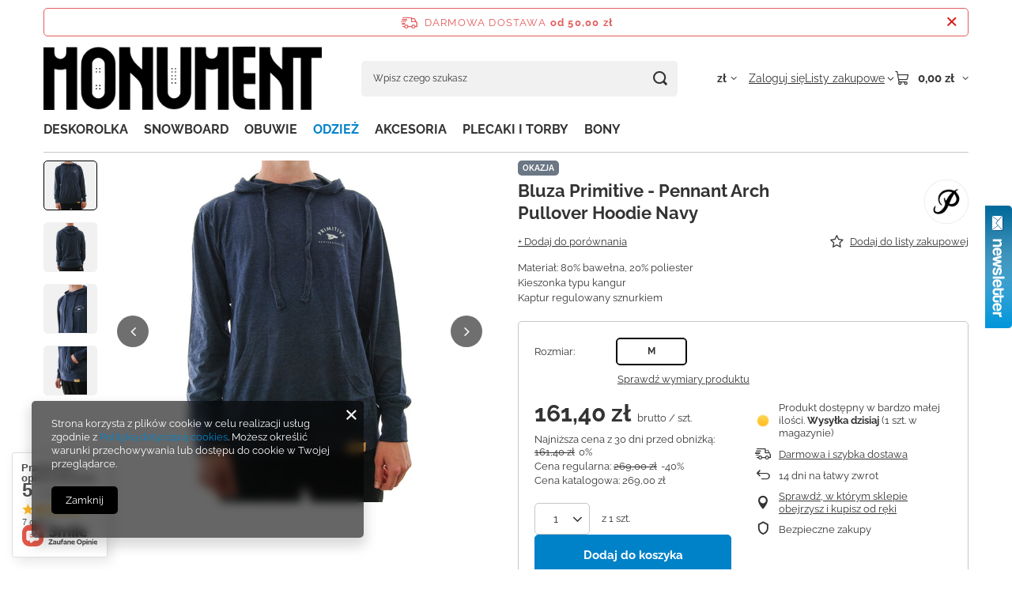

--- FILE ---
content_type: text/html; charset=utf-8
request_url: https://monument.pl/product-pol-9861-Bluza-Primitive-Pennant-Arch-Pullover-Hoodie-Navy.html
body_size: 676692
content:
<!DOCTYPE html>
<html lang="pl" class="--freeShipping --vat --gross " ><head><link rel="preload" as="image" fetchpriority="high" href="/hpeciai/08f102a0da9568862be1098e0031b94b/pol_pm_Bluza-Primitive-Pennant-Arch-Pullover-Hoodie-Navy-9861_1.jpg"><meta name="viewport" content="initial-scale = 1.0, maximum-scale = 5.0, width=device-width, viewport-fit=cover"><meta http-equiv="Content-Type" content="text/html; charset=utf-8"><meta http-equiv="X-UA-Compatible" content="IE=edge"><title>Monument.pl</title><meta name="keywords" content=""><meta name="description" content="Monument.pl"><link rel="icon" href="/gfx/pol/favicon.ico"><meta name="theme-color" content="#000"><meta name="msapplication-navbutton-color" content="#000"><meta name="apple-mobile-web-app-status-bar-style" content="#000"><link rel="stylesheet" type="text/css" href="/gfx/pol/projector_style.css.gzip?r=1765442477"><style>
							#photos_slider[data-skeleton] .photos__link:before {
								padding-top: calc(min((432/290 * 100%), 432px));
							}
							@media (min-width: 979px) {.photos__slider[data-skeleton] .photos__figure:not(.--nav):first-child .photos__link {
								max-height: 432px;
							}}
						</style><script>var app_shop={urls:{prefix:'data="/gfx/'.replace('data="', '')+'pol/',graphql:'/graphql/v1/'},vars:{meta:{viewportContent:'initial-scale = 1.0, maximum-scale = 5.0, width=device-width, viewport-fit=cover'},priceType:'gross',priceTypeVat:true,productDeliveryTimeAndAvailabilityWithBasket:false,geoipCountryCode:'US',fairShopLogo: { enabled: false, image: '/gfx/standards/safe_light.svg'},currency:{id:'PLN',symbol:'zł',country:'pl',format:'###,##0.00',beforeValue:false,space:true,decimalSeparator:',',groupingSeparator:' '},language:{id:'pol',symbol:'pl',name:'Polski'},omnibus:{enabled:true,rebateCodeActivate:false,hidePercentageDiscounts:false,},},txt:{priceTypeText:' brutto',},fn:{},fnrun:{},files:[],graphql:{}};const getCookieByName=(name)=>{const value=`; ${document.cookie}`;const parts = value.split(`; ${name}=`);if(parts.length === 2) return parts.pop().split(';').shift();return false;};if(getCookieByName('freeeshipping_clicked')){document.documentElement.classList.remove('--freeShipping');}if(getCookieByName('rabateCode_clicked')){document.documentElement.classList.remove('--rabateCode');}function hideClosedBars(){const closedBarsArray=JSON.parse(localStorage.getItem('closedBars'))||[];if(closedBarsArray.length){const styleElement=document.createElement('style');styleElement.textContent=`${closedBarsArray.map((el)=>`#${el}`).join(',')}{display:none !important;}`;document.head.appendChild(styleElement);}}hideClosedBars();</script><meta name="robots" content="index,follow"><meta name="rating" content="general"><meta name="Author" content="Monument.pl na bazie IdoSell (www.idosell.com/shop).">
<!-- Begin LoginOptions html -->

<style>
#client_new_social .service_item[data-name="service_Apple"]:before, 
#cookie_login_social_more .service_item[data-name="service_Apple"]:before,
.oscop_contact .oscop_login__service[data-service="Apple"]:before {
    display: block;
    height: 2.6rem;
    content: url('/gfx/standards/apple.svg?r=1743165583');
}
.oscop_contact .oscop_login__service[data-service="Apple"]:before {
    height: auto;
    transform: scale(0.8);
}
#client_new_social .service_item[data-name="service_Apple"]:has(img.service_icon):before,
#cookie_login_social_more .service_item[data-name="service_Apple"]:has(img.service_icon):before,
.oscop_contact .oscop_login__service[data-service="Apple"]:has(img.service_icon):before {
    display: none;
}
</style>

<!-- End LoginOptions html -->

<!-- Open Graph -->
<meta property="og:type" content="website"><meta property="og:url" content="https://monument.pl/product-pol-9861-Bluza-Primitive-Pennant-Arch-Pullover-Hoodie-Navy.html
"><meta property="og:title" content="Bluza Primitive - Pennant Arch Pullover Hoodie Navy"><meta property="og:description" content="Materiał: 80% bawełna, 20% poliester
Kieszonka typu kangur
Kaptur regulowany sznurkiem"><meta property="og:site_name" content="Monument.pl"><meta property="og:locale" content="pl_PL"><meta property="og:image" content="https://monument.pl/hpeciai/fbb207e8618a9ee7f35ba71f2d205051/pol_pl_Bluza-Primitive-Pennant-Arch-Pullover-Hoodie-Navy-9861_1.jpg"><meta property="og:image:width" content="290"><meta property="og:image:height" content="432"><link rel="manifest" href="https://monument.pl/data/include/pwa/1/manifest.json?t=3"><meta name="apple-mobile-web-app-capable" content="yes"><meta name="apple-mobile-web-app-status-bar-style" content="black"><meta name="apple-mobile-web-app-title" content="Monument"><link rel="apple-touch-icon" href="/data/include/pwa/1/icon-128.png"><link rel="apple-touch-startup-image" href="/data/include/pwa/1/logo-512.png" /><meta name="msapplication-TileImage" content="/data/include/pwa/1/icon-144.png"><meta name="msapplication-TileColor" content="#2F3BA2"><meta name="msapplication-starturl" content="/"><script type="application/javascript">var _adblock = true;</script><script async src="/data/include/advertising.js"></script><script type="application/javascript">var statusPWA = {
                online: {
                    txt: "Połączono z internetem",
                    bg: "#5fa341"
                },
                offline: {
                    txt: "Brak połączenia z internetem",
                    bg: "#eb5467"
                }
            }</script><script async type="application/javascript" src="/ajax/js/pwa_online_bar.js?v=1&r=6"></script><script >
window.dataLayer = window.dataLayer || [];
window.gtag = function gtag() {
dataLayer.push(arguments);
}
gtag('consent', 'default', {
'ad_storage': 'denied',
'analytics_storage': 'denied',
'ad_personalization': 'denied',
'ad_user_data': 'denied',
'wait_for_update': 500
});

gtag('set', 'ads_data_redaction', true);
</script><script  class='google_consent_mode_update'>
gtag('consent', 'update', {
'ad_storage': 'granted',
'analytics_storage': 'granted',
'ad_personalization': 'granted',
'ad_user_data': 'granted'
});
</script>
<!-- End Open Graph -->

<link rel="canonical" href="https://monument.pl/product-pol-9861-Bluza-Primitive-Pennant-Arch-Pullover-Hoodie-Navy.html" />

                <!-- Global site tag (gtag.js) -->
                <script  async src="https://www.googletagmanager.com/gtag/js?id=AW-616261598"></script>
                <script >
                    window.dataLayer = window.dataLayer || [];
                    window.gtag = function gtag(){dataLayer.push(arguments);}
                    gtag('js', new Date());
                    
                    gtag('config', 'AW-616261598', {"allow_enhanced_conversions":true});

                </script>
                
<!-- Begin additional html or js -->


<!--1|1|1-->
<style>
div.n59123
{
display:block;
}
a.projector_medium_image
{
padding:40px 0 10px;
}
#breadcrumbs
{
display:none !important;
}
#projector_form div.photos a.projector_medium_image img
{
max-height:460px !important;
}
#search a.product_icon
{
padding:10px 0;
}

#main_hotspot_zone1 h2 a, #main_hotspot_zone2 h2 a
{
color:#000;
text-shadow:none;
}

#search a.product_icon img
{
max-width:145px;
max-height:230px;
}

span.n57703_link_sub
{
padding:4px;
}
#menu_filter
{
display:none;
}
#menu_top h2
{
top:0;
left:0;
}
#main_hotspot_zone1 span.price, #main_hotspot_zone2 span.price
{
background: none repeat scroll 0 0 #0082c9;
    color: #ffffff;
    font-weight: bold;
    padding: 1px 5px;
}
</style>

<script>
$(function()
{
if($('#main_hotspot_zone1 h2 a').length)
$('#main_hotspot_zone1 h2 a').text('Nowości');
if($('#main_hotspot_zone2 h2 a').length)
$('#main_hotspot_zone2 h2 a').text('Promocje');
});
</script>

<!-- End additional html or js -->
                <script>
                if (window.ApplePaySession && window.ApplePaySession.canMakePayments()) {
                    var applePayAvailabilityExpires = new Date();
                    applePayAvailabilityExpires.setTime(applePayAvailabilityExpires.getTime() + 2592000000); //30 days
                    document.cookie = 'applePayAvailability=yes; expires=' + applePayAvailabilityExpires.toUTCString() + '; path=/;secure;'
                    var scriptAppleJs = document.createElement('script');
                    scriptAppleJs.src = "/ajax/js/apple.js?v=3";
                    if (document.readyState === "interactive" || document.readyState === "complete") {
                          document.body.append(scriptAppleJs);
                    } else {
                        document.addEventListener("DOMContentLoaded", () => {
                            document.body.append(scriptAppleJs);
                        });  
                    }
                } else {
                    document.cookie = 'applePayAvailability=no; path=/;secure;'
                }
                </script>
                <script>
            var paypalScriptLoaded = null;
            var paypalScript = null;
            
            async function attachPaypalJs() {
                return new Promise((resolve, reject) => {
                    if (!paypalScript) {
                        paypalScript = document.createElement('script');
                        paypalScript.async = true;
                        paypalScript.setAttribute('data-namespace', "paypal_sdk");
                        paypalScript.setAttribute('data-partner-attribution-id', "IAIspzoo_Cart_PPCP");
                        paypalScript.addEventListener("load", () => {
                        paypalScriptLoaded = true;
                            resolve({status: true});
                        });
                        paypalScript.addEventListener("error", () => {
                            paypalScriptLoaded = true;
                            reject({status: false});
                         });
                        paypalScript.src = "https://www.paypal.com/sdk/js?client-id=AbxR9vIwE1hWdKtGu0gOkvPK2YRoyC9ulUhezbCUWnrjF8bjfwV-lfP2Rze7Bo8jiHIaC0KuaL64tlkD&components=buttons,funding-eligibility&currency=PLN&merchant-id=EKEDR4AH55BVU&locale=pl_PL";
                        if (document.readyState === "interactive" || document.readyState === "complete") {
                            document.body.append(paypalScript);
                        } else {
                            document.addEventListener("DOMContentLoaded", () => {
                                document.body.append(paypalScript);
                            });  
                        }                                              
                    } else {
                        if (paypalScriptLoaded) {
                            resolve({status: true});
                        } else {
                            paypalScript.addEventListener("load", () => {
                                paypalScriptLoaded = true;
                                resolve({status: true});                            
                            });
                            paypalScript.addEventListener("error", () => {
                                paypalScriptLoaded = true;
                                reject({status: false});
                            });
                        }
                    }
                });
            }
            </script>
                <script>
                attachPaypalJs().then(() => {
                    let paypalEligiblePayments = [];
                    let payPalAvailabilityExpires = new Date();
                    payPalAvailabilityExpires.setTime(payPalAvailabilityExpires.getTime() + 86400000); //1 day
                    if (typeof(paypal_sdk) != "undefined") {
                        for (x in paypal_sdk.FUNDING) {
                            var buttonTmp = paypal_sdk.Buttons({
                                fundingSource: x.toLowerCase()
                            });
                            if (buttonTmp.isEligible()) {
                                paypalEligiblePayments.push(x);
                            }
                        }
                    }
                    if (paypalEligiblePayments.length > 0) {
                        document.cookie = 'payPalAvailability_PLN=' + paypalEligiblePayments.join(",") + '; expires=' + payPalAvailabilityExpires.toUTCString() + '; path=/; secure';
                        document.cookie = 'paypalMerchant=EKEDR4AH55BVU; expires=' + payPalAvailabilityExpires.toUTCString() + '; path=/; secure';
                    } else {
                        document.cookie = 'payPalAvailability_PLN=-1; expires=' + payPalAvailabilityExpires.toUTCString() + '; path=/; secure';
                    }
                });
                </script><script src="/data/gzipFile/expressCheckout.js.gz"></script><script type="text/javascript" src="/expressCheckout/smileCheckout.php?v=3"></script><style>express-checkout:not(:defined){-webkit-appearance:none;background:0 0;display:block !important;outline:0;width:100%;min-height:48px;position:relative}</style></head><body><div id="container" class="projector_page container max-width-1200"><header class=" commercial_banner"><script class="ajaxLoad">app_shop.vars.vat_registered="true";app_shop.vars.currency_format="###,##0.00";app_shop.vars.currency_before_value=false;app_shop.vars.currency_space=true;app_shop.vars.symbol="zł";app_shop.vars.id="PLN";app_shop.vars.baseurl="http://monument.pl/";app_shop.vars.sslurl="https://monument.pl/";app_shop.vars.curr_url="%2Fproduct-pol-9861-Bluza-Primitive-Pennant-Arch-Pullover-Hoodie-Navy.html";var currency_decimal_separator=',';var currency_grouping_separator=' ';app_shop.vars.blacklist_extension=["exe","com","swf","js","php"];app_shop.vars.blacklist_mime=["application/javascript","application/octet-stream","message/http","text/javascript","application/x-deb","application/x-javascript","application/x-shockwave-flash","application/x-msdownload"];app_shop.urls.contact="/contact-pol.html";</script><div id="viewType" style="display:none"></div><div id="menu_skip" class="menu_skip"><a href="#layout" class="btn --outline --medium menu_skip__link --layout">Przejdź do zawartości strony</a><a href="#menu_categories" class="btn --outline --medium menu_skip__link --menu">Przejdź do kategorii</a></div><div id="freeShipping" class="freeShipping"><span class="freeShipping__info">Darmowa dostawa</span><strong class="freeShipping__val">
				od 
				50,00 zł</strong><a href="" class="freeShipping__close" aria-label="Zamknij pasek informacyjny"></a></div><div id="logo" class="d-flex align-items-center"><a href="http://monument.pl/" target="_self" aria-label="Logo sklepu"><img src="/data/gfx/mask/pol/logo_1_big.png" alt="Monument.pl" width="880" height="201"></a></div><form action="https://monument.pl/search.php" method="get" id="menu_search" class="menu_search"><a href="#showSearchForm" class="menu_search__mobile" aria-label="Szukaj"></a><div class="menu_search__block"><div class="menu_search__item --input"><input class="menu_search__input" type="text" name="text" autocomplete="off" placeholder="Wpisz czego szukasz" aria-label="Wpisz czego szukasz"><button class="menu_search__submit" type="submit" aria-label="Szukaj"></button></div><div class="menu_search__item --results search_result"></div></div></form><div id="menu_top" class="menu_top"><div id="menu_settings" class="align-items-center justify-content-center justify-content-lg-end"><div class="open_trigger hover__wrapper --hover_touch" tabindex="0" aria-label="Kliknij, aby zmienić walutę, kraj dostawy"><span class="d-none d-md-inline-block flag_txt">zł</span><i class="icon-angle-down d-none d-md-inline-block"></i><form class="hover__element --right" action="https://monument.pl/settings.php" method="post"><ul><li><div class="form-group"><span for="menu_settings_curr">Waluta</span><div class="select-after"><select class="form-control" name="curr" id="menu_settings_curr" aria-label="Waluta"><option value="PLN" selected>zł</option><option value="EUR">€ (1 zł = 0.2552€)
																</option></select></div></div><div class="form-group"><span for="menu_settings_country">Dostawa do</span><div class="select-after"><select class="form-control" name="country" id="menu_settings_country" aria-label="Dostawa do"><option value="1143020016">Austria</option><option value="1143020022">Belgia</option><option value="1143020033">Bułgaria</option><option value="1143020038">Chorwacja</option><option value="1143020041">Czechy</option><option value="1143020051">Estonia</option><option value="1143020056">Finlandia</option><option value="1143020057">Francja</option><option value="1143020062">Grecja</option><option value="1143020075">Hiszpania</option><option value="1143020076">Holandia</option><option value="1143020083">Irlandia</option><option value="1143020116">Litwa</option><option value="1143020118">Łotwa</option><option value="1143020117">Luksembourg</option><option value="1143020126">Malta</option><option value="1143020143">Niemcy</option><option selected value="1143020003">Polska</option><option value="1143020163">Portugalia</option><option value="1143020169">Rumunia</option><option value="1143020182">Słowacja</option><option value="1143020183">Słowenia</option><option value="1143020193">Szwecja</option><option value="1143020217">Węgry</option><option value="1143020220">Włochy</option></select></div></div></li><li class="buttons"><button class="btn --solid --large" type="submit">
									Zastosuj zmiany
								</button></li></ul></form></div></div><div class="account_links"><a class="account_links__item" href="https://monument.pl/login.php"><span class="account_links__text --logged-out">Zaloguj się</span></a></div><div class="shopping_list_top hover__wrapper" data-empty="true"><a href="https://monument.pl/pl/shoppinglist/" class="wishlist_link slt_link --empty" aria-label="Listy zakupowe"><span class="slt_link__text">Listy zakupowe</span></a><div class="slt_lists hover__element"><ul class="slt_lists__nav"><li class="slt_lists__nav_item" data-list_skeleton="true" data-list_id="true" data-shared="true"><a href="#" class="slt_lists__nav_link" data-list_href="true"><span class="slt_lists__nav_name" data-list_name="true"></span><span class="slt_lists__count" data-list_count="true">0</span></a></li><li class="slt_lists__nav_item --empty"><a class="slt_lists__nav_link --empty" href="https://monument.pl/pl/shoppinglist/"><span class="slt_lists__nav_name" data-list_name="true">Lista zakupowa</span><span class="slt_lists__count" data-list_count="true">0</span></a></li></ul></div></div><div id="menu_basket" class="top_basket hover__wrapper --skeleton --mobile_hide"><a class="top_basket__sub" title="Przejdź do koszyka" href="/basketedit.php" aria-label="Wartość koszyka: 0,00 zł"><span class="badge badge-info"></span><strong class="top_basket__price">0,00 zł</strong></a><div class="top_basket__express_checkout_container"><express-checkout type="basket"></express-checkout></div><script>
        app_shop.vars.cache_html = true;
      </script><div class="top_basket__details hover__element --skeleton"><div class="top_basket__skeleton --name"></div><div class="top_basket__skeleton --product"></div><div class="top_basket__skeleton --product"></div><div class="top_basket__skeleton --product --last"></div><div class="top_basket__skeleton --sep"></div><div class="top_basket__skeleton --summary"></div></div></div><template id="top_basket_product"><div class="top_basket__product"><a class="top_basket__img" title=""><picture><source type="image/webp" srcset=""></source><img src="" alt=""></picture></a><a class="top_basket__link" title=""></a><div class="top_basket__prices"><span class="top_basket__price"></span><span class="top_basket__unit"></span><span class="top_basket__vat"></span></div></div></template><template id="top_basket_summary"><div class="top_basket__summary_shipping_free"><span class="top_basket__summary_label --freeshipping_limit">Do darmowej dostawy brakuje <span class="top_basket__summary_value"></span></span><span class="progress_bar"><span class="progress_bar__value"></span></span></div><div class="top_basket__summary_item --worth"><span class="top_basket__summary_label">Wartość zamówienia:</span><b class="top_basket__summary_value"></b></div><div class="top_basket__summary_item --shipping"><span class="top_basket__summary_label">Koszt przesyłki:</span><b class="top_basket__summary_value"></b></div><div class="top_basket__buttons"><a class="btn --solid --large" data-ec-class="btn --outline --large" title="Przejdź do koszyka" href="/basketedit.php">
        Przejdź do koszyka
      </a><div id="top_basket__express_checkout_placeholder"></div></div></template><template id="top_basket_details"><div class="top_basket__details hover__element"><div class="top_basket__details_sub"><div class="headline"><span class="headline__name">Twój koszyk (<span class="top_basket__count"></span>)</span></div><div class="top_basket__products"></div><div class="top_basket__summary"></div></div></div></template></div><nav id="menu_categories" class="wide" aria-label="Kategorie główne"><button type="button" class="navbar-toggler" aria-label="Menu"><i class="icon-reorder"></i></button><div class="navbar-collapse" id="menu_navbar"><ul class="navbar-nav mx-md-n2"><li class="nav-item"><span class="nav-link-wrapper"><a  href="/pol_m_DESKOROLKA-155.html" target="_self" title="DESKOROLKA" class="nav-link --l1" >DESKOROLKA</a><button class="nav-link-expand" type="button" aria-label="DESKOROLKA, Menu"></button></span><ul class="navbar-subnav"><li class="nav-header"><a href="#backLink" class="nav-header__backLink" aria-label="Wróć"><i class="icon-angle-left"></i></a><a  href="/pol_m_DESKOROLKA-155.html" target="_self" title="DESKOROLKA" class="nav-link --l1" >DESKOROLKA</a></li><li class="nav-item empty"><a  href="/pol_m_DESKOROLKA_Longboardy-196.html" target="_self" title="Longboardy " class="nav-link --l2" >Longboardy </a></li><li class="nav-item empty"><a  href="/pol_m_DESKOROLKA_Cruisery-222.html" target="_self" title="Cruisery" class="nav-link --l2" >Cruisery</a></li><li class="nav-item empty"><a  href="/pol_m_DESKOROLKA_Kompletne-Deskorolki-161.html" target="_self" title="Kompletne Deskorolki" class="nav-link --l2" >Kompletne Deskorolki</a></li><li class="nav-item empty"><a  href="/pol_m_DESKOROLKA_Deski-162.html" target="_self" title="Deski" class="nav-link --l2" >Deski</a></li><li class="nav-item empty"><a  href="/pol_m_DESKOROLKA_Trucki-164.html" target="_self" title="Trucki" class="nav-link --l2" >Trucki</a></li><li class="nav-item empty"><a  href="/pol_m_DESKOROLKA_Kola-163.html" target="_self" title="Koła" class="nav-link --l2" >Koła</a></li><li class="nav-item empty"><a  href="/pol_m_DESKOROLKA_Lozyska-165.html" target="_self" title="Łożyska" class="nav-link --l2" >Łożyska</a></li><li class="nav-item empty"><a  href="/pol_m_DESKOROLKA_Montazowki-166.html" target="_self" title="Montażówki" class="nav-link --l2" >Montażówki</a></li><li class="nav-item empty"><a  href="/pol_m_DESKOROLKA_Grip-tape-198.html" target="_self" title="Grip tape" class="nav-link --l2" >Grip tape</a></li><li class="nav-item empty"><a  href="/pol_m_DESKOROLKA_Kaski-496.html" target="_self" title="Kaski" class="nav-link --l2" >Kaski</a></li><li class="nav-item empty"><a  href="/pol_m_DESKOROLKA_Ochraniacze-231.html" target="_self" title="Ochraniacze " class="nav-link --l2" >Ochraniacze </a></li><li class="nav-item empty"><a  href="/pol_m_DESKOROLKA_Skate-Tool-207.html" target="_self" title="Skate Tool" class="nav-link --l2" >Skate Tool</a></li><li class="nav-item empty"><a  href="/pol_m_DESKOROLKA_Gumki-206.html" target="_self" title="Gumki" class="nav-link --l2" >Gumki</a></li><li class="nav-item empty"><a  href="/pol_m_DESKOROLKA_Podkladki-Railsy-227.html" target="_self" title="Podkładki / Railsy" class="nav-link --l2" >Podkładki / Railsy</a></li><li class="nav-item empty"><a  href="/pol_m_DESKOROLKA_Nakretka-na-Kingpin-234.html" target="_self" title="Nakrętka na Kingpin" class="nav-link --l2" >Nakrętka na Kingpin</a></li><li class="nav-item empty"><a  href="/pol_m_DESKOROLKA_Kingpins-229.html" target="_self" title="Kingpins" class="nav-link --l2" >Kingpins</a></li><li class="nav-item empty"><a  href="/pol_m_DESKOROLKA_Nakretki-do-truckow-230.html" target="_self" title="Nakrętki do trucków " class="nav-link --l2" >Nakrętki do trucków </a></li><li class="nav-item empty"><a  href="/pol_m_DESKOROLKA_WAX-167.html" target="_self" title="WAX" class="nav-link --l2" >WAX</a></li><li class="nav-item empty"><a  href="/pol_m_DESKOROLKA_Czyscik-do-Gripu-232.html" target="_self" title="Czyścik do Gripu" class="nav-link --l2" >Czyścik do Gripu</a></li><li class="nav-item empty"><a  href="http://monument.pl/JAK-WYBRAC-DESKOROLKE-cabout-pol-17.html" target="_self" title="Jak wybrać deskorolkę " class="nav-link --l2" >Jak wybrać deskorolkę </a></li></ul></li><li class="nav-item"><span class="nav-link-wrapper"><a  href="/pol_m_SNOWBOARD-158.html" target="_self" title="SNOWBOARD" class="nav-link --l1" >SNOWBOARD</a><button class="nav-link-expand" type="button" aria-label="SNOWBOARD, Menu"></button></span><ul class="navbar-subnav"><li class="nav-header"><a href="#backLink" class="nav-header__backLink" aria-label="Wróć"><i class="icon-angle-left"></i></a><a  href="/pol_m_SNOWBOARD-158.html" target="_self" title="SNOWBOARD" class="nav-link --l1" >SNOWBOARD</a></li><li class="nav-item empty"><a  href="/pol_m_SNOWBOARD_Deski-Snowboardowe-181.html" target="_self" title="Deski Snowboardowe" class="nav-link --l2" >Deski Snowboardowe</a></li><li class="nav-item empty"><a  href="/pol_m_SNOWBOARD_Wiazania-Snowboardowe-182.html" target="_self" title="Wiązania Snowboardowe" class="nav-link --l2" >Wiązania Snowboardowe</a></li><li class="nav-item empty"><a  href="/pol_m_SNOWBOARD_Czesci-do-wiazan-495.html" target="_self" title="Części do wiązań" class="nav-link --l2" >Części do wiązań</a></li><li class="nav-item empty"><a  href="/pol_m_SNOWBOARD_Buty-Snowboardowe-180.html" target="_self" title="Buty Snowboardowe" class="nav-link --l2" >Buty Snowboardowe</a></li><li class="nav-item empty"><a  href="/pol_m_SNOWBOARD_Gogle-Snowboardowe-187.html" target="_self" title="Gogle Snowboardowe" class="nav-link --l2" >Gogle Snowboardowe</a></li><li class="nav-item empty"><a  href="/pol_m_SNOWBOARD_Kurtki-Snowboardowe-184.html" target="_self" title="Kurtki Snowboardowe" class="nav-link --l2" >Kurtki Snowboardowe</a></li><li class="nav-item empty"><a  href="/pol_m_SNOWBOARD_Spodnie-Snowboardowe-186.html" target="_self" title="Spodnie Snowboardowe" class="nav-link --l2" >Spodnie Snowboardowe</a></li><li class="nav-item empty"><a  href="/pol_m_SNOWBOARD_Rekawice-Snowboardowe-185.html" target="_self" title="Rękawice Snowboardowe" class="nav-link --l2" >Rękawice Snowboardowe</a></li><li class="nav-item empty"><a  href="/pol_m_SNOWBOARD_Skarpety-snowboardowe-502.html" target="_self" title="Skarpety snowboardowe" class="nav-link --l2" >Skarpety snowboardowe</a></li><li class="nav-item empty"><a  href="/pol_m_SNOWBOARD_Bluzy-Polary-221.html" target="_self" title="Bluzy/Polary" class="nav-link --l2" >Bluzy/Polary</a></li><li class="nav-item empty"><a  href="/pol_m_SNOWBOARD_Chusty-i-kominiarki-178.html" target="_self" title="Chusty i kominiarki" class="nav-link --l2" >Chusty i kominiarki</a></li><li class="nav-item empty"><a  href="/pol_m_SNOWBOARD_Akcesoria-Snowboardowe-202.html" target="_self" title="Akcesoria Snowboardowe" class="nav-link --l2" >Akcesoria Snowboardowe</a></li><li class="nav-item"><a  href="/pol_m_SNOWBOARD_Splitboardy-233.html" target="_self" title="Splitboardy" class="nav-link --l2" >Splitboardy</a><ul class="navbar-subsubnav"><li class="nav-header"><a href="#backLink" class="nav-header__backLink" aria-label="Wróć"><i class="icon-angle-left"></i></a><a  href="/pol_m_SNOWBOARD_Splitboardy-233.html" target="_self" title="Splitboardy" class="nav-link --l2" >Splitboardy</a></li><li class="nav-item"><a  href="/pol_m_SNOWBOARD_Splitboardy_Deski-Splitboardowe-504.html" target="_self" title="Deski Splitboardowe" class="nav-link --l3" >Deski Splitboardowe</a></li><li class="nav-item"><a  href="/pol_m_SNOWBOARD_Splitboardy_Wiazania-Splitboardowe-505.html" target="_self" title="Wiązania Splitboardowe" class="nav-link --l3" >Wiązania Splitboardowe</a></li><li class="nav-item"><a  href="/pol_m_SNOWBOARD_Splitboardy_Buty-Splitboardowe-506.html" target="_self" title="Buty Splitboardowe" class="nav-link --l3" >Buty Splitboardowe</a></li><li class="nav-item"><a  href="/pol_m_SNOWBOARD_Splitboardy_Akcesoria-Splitboardowe-507.html" target="_self" title="Akcesoria Splitboardowe" class="nav-link --l3" >Akcesoria Splitboardowe</a></li></ul></li><li class="nav-item empty"><a  href="http://monument.pl/Jak-wybrac-snowboard--cabout-pol-18.html" target="_self" title="Jak wybrać snowboard" class="nav-link --l2" >Jak wybrać snowboard</a></li></ul></li><li class="nav-item"><span class="nav-link-wrapper"><a  href="/pol_m_OBUWIE-152.html" target="_self" title="OBUWIE" class="nav-link --l1" >OBUWIE</a><button class="nav-link-expand" type="button" aria-label="OBUWIE, Menu"></button></span><ul class="navbar-subnav"><li class="nav-header"><a href="#backLink" class="nav-header__backLink" aria-label="Wróć"><i class="icon-angle-left"></i></a><a  href="/pol_m_OBUWIE-152.html" target="_self" title="OBUWIE" class="nav-link --l1" >OBUWIE</a></li><li class="nav-item empty"><a  href="/pol_m_OBUWIE_Buty-226.html" target="_self" title="Buty" class="nav-link --l2" >Buty</a></li><li class="nav-item empty"><a  href="/pol_m_OBUWIE_Klapki-228.html" target="_self" title="Klapki" class="nav-link --l2" >Klapki</a></li><li class="nav-item empty"><a  href="/pol_m_OBUWIE_Wkladki-do-Butow-216.html" target="_self" title="Wkładki do Butów" class="nav-link --l2" >Wkładki do Butów</a></li><li class="nav-item empty"><a  href="/pol_m_OBUWIE_Klej-do-Butow-208.html" target="_self" title="Klej do Butów" class="nav-link --l2" >Klej do Butów</a></li></ul></li><li class="nav-item nav-open"><span class="nav-link-wrapper"><a  href="/pol_m_ODZIEZ-156.html" target="_self" title="ODZIEŻ" class="nav-link --l1 active" >ODZIEŻ</a><button class="nav-link-expand" type="button" aria-label="ODZIEŻ, Menu"></button></span><ul class="navbar-subnav"><li class="nav-header"><a href="#backLink" class="nav-header__backLink" aria-label="Wróć"><i class="icon-angle-left"></i></a><a  href="/pol_m_ODZIEZ-156.html" target="_self" title="ODZIEŻ" class="nav-link --l1 active" >ODZIEŻ</a></li><li class="nav-item empty"><a  href="/pol_m_ODZIEZ_Koszulki-171.html" target="_self" title="Koszulki" class="nav-link --l2" >Koszulki</a></li><li class="nav-item empty"><a  href="/pol_m_ODZIEZ_Tank-Topy-214.html" target="_self" title="Tank-Topy" class="nav-link --l2" >Tank-Topy</a></li><li class="nav-item empty"><a  href="/pol_m_ODZIEZ_Longsleeve-215.html" target="_self" title="Longsleeve" class="nav-link --l2" >Longsleeve</a></li><li class="nav-item nav-open empty"><a  href="/pol_m_ODZIEZ_Bluzy-168.html" target="_self" title="Bluzy" class="nav-link --l2 active" >Bluzy</a></li><li class="nav-item empty"><a  href="/pol_m_ODZIEZ_Szorty-172.html" target="_self" title="Szorty" class="nav-link --l2" >Szorty</a></li><li class="nav-item empty"><a  href="/pol_m_ODZIEZ_Snapback-Full-Cap-Bucket-Hat-169.html" target="_self" title="Snapback/Full Cap/Bucket Hat" class="nav-link --l2" >Snapback/Full Cap/Bucket Hat</a></li><li class="nav-item empty"><a  href="/pol_m_ODZIEZ_Spodnie-173.html" target="_self" title="Spodnie" class="nav-link --l2" >Spodnie</a></li><li class="nav-item empty"><a  href="/pol_m_ODZIEZ_Kurtki-174.html" target="_self" title="Kurtki" class="nav-link --l2" >Kurtki</a></li><li class="nav-item empty"><a  href="/pol_m_ODZIEZ_Koszule-170.html" target="_self" title="Koszule" class="nav-link --l2" >Koszule</a></li><li class="nav-item empty"><a  href="/pol_m_ODZIEZ_Czapki-Zimowe-199.html" target="_self" title="Czapki Zimowe" class="nav-link --l2" >Czapki Zimowe</a></li><li class="nav-item empty"><a  href="/pol_m_ODZIEZ_Skarpety-503.html" target="_self" title="Skarpety" class="nav-link --l2" >Skarpety</a></li></ul></li><li class="nav-item"><span class="nav-link-wrapper"><a  href="/pol_m_AKCESORIA-157.html" target="_self" title="AKCESORIA" class="nav-link --l1" >AKCESORIA</a><button class="nav-link-expand" type="button" aria-label="AKCESORIA, Menu"></button></span><ul class="navbar-subnav"><li class="nav-header"><a href="#backLink" class="nav-header__backLink" aria-label="Wróć"><i class="icon-angle-left"></i></a><a  href="/pol_m_AKCESORIA-157.html" target="_self" title="AKCESORIA" class="nav-link --l1" >AKCESORIA</a></li><li class="nav-item empty"><a  href="/pol_m_AKCESORIA_Paski-176.html" target="_self" title="Paski" class="nav-link --l2" >Paski</a></li><li class="nav-item empty"><a  href="/pol_m_AKCESORIA_Portfele-177.html" target="_self" title="Portfele" class="nav-link --l2" >Portfele</a></li><li class="nav-item empty"><a  href="/pol_m_AKCESORIA_Nerki-179.html" target="_self" title="Nerki" class="nav-link --l2" >Nerki</a></li><li class="nav-item empty"><a  href="/pol_m_AKCESORIA_Okulary-203.html" target="_self" title="Okulary" class="nav-link --l2" >Okulary</a></li><li class="nav-item empty"><a  href="/pol_m_AKCESORIA_Skarpety-205.html" target="_self" title="Skarpety" class="nav-link --l2" >Skarpety</a></li><li class="nav-item empty"><a  href="/pol_m_AKCESORIA_Gadzety-213.html" target="_self" title="Gadżety" class="nav-link --l2" >Gadżety</a></li></ul></li><li class="nav-item"><span class="nav-link-wrapper"><a  href="/pol_m_PLECAKI-I-TORBY-153.html" target="_self" title="PLECAKI I TORBY" class="nav-link --l1" >PLECAKI I TORBY</a></span></li><li class="nav-item"><span class="nav-link-wrapper"><a  href="/pol_m_BONY-508.html" target="_self" title="BONY" class="nav-link --l1" >BONY</a></span></li></ul></div></nav><div id="breadcrumbs" class="breadcrumbs"><div class="back_button"><button id="back_button"><i class="icon-angle-left"></i> Wstecz</button></div><nav class="list_wrapper" aria-label="Nawigacja okruszkowa"><ol><li><span>Jesteś tu:  </span></li><li class="bc-main"><span><a href="/">Strona główna</a></span></li><li class="category bc-item-1 --more"><a class="category" href="/pol_m_ODZIEZ-156.html">ODZIEŻ</a><ul class="breadcrumbs__sub"><li class="breadcrumbs__item"><a class="breadcrumbs__link --link" href="/pol_m_ODZIEZ_Koszulki-171.html">Koszulki</a></li><li class="breadcrumbs__item"><a class="breadcrumbs__link --link" href="/pol_m_ODZIEZ_Tank-Topy-214.html">Tank-Topy</a></li><li class="breadcrumbs__item"><a class="breadcrumbs__link --link" href="/pol_m_ODZIEZ_Longsleeve-215.html">Longsleeve</a></li><li class="breadcrumbs__item"><a class="breadcrumbs__link --link" href="/pol_m_ODZIEZ_Bluzy-168.html">Bluzy</a></li><li class="breadcrumbs__item"><a class="breadcrumbs__link --link" href="/pol_m_ODZIEZ_Szorty-172.html">Szorty</a></li><li class="breadcrumbs__item"><a class="breadcrumbs__link --link" href="/pol_m_ODZIEZ_Snapback-Full-Cap-Bucket-Hat-169.html">Snapback/Full Cap/Bucket Hat</a></li><li class="breadcrumbs__item"><a class="breadcrumbs__link --link" href="/pol_m_ODZIEZ_Spodnie-173.html">Spodnie</a></li><li class="breadcrumbs__item"><a class="breadcrumbs__link --link" href="/pol_m_ODZIEZ_Kurtki-174.html">Kurtki</a></li><li class="breadcrumbs__item"><a class="breadcrumbs__link --link" href="/pol_m_ODZIEZ_Koszule-170.html">Koszule</a></li><li class="breadcrumbs__item"><a class="breadcrumbs__link --link" href="/pol_m_ODZIEZ_Czapki-Zimowe-199.html">Czapki Zimowe</a></li><li class="breadcrumbs__item"><a class="breadcrumbs__link --link" href="/pol_m_ODZIEZ_Skarpety-503.html">Skarpety</a></li></ul></li><li class="category bc-item-2 bc-active" aria-current="page"><a class="category" href="/pol_m_ODZIEZ_Bluzy-168.html">Bluzy</a></li><li class="bc-active bc-product-name" aria-current="page"><span>Bluza Primitive - Pennant Arch Pullover Hoodie Navy</span></li></ol></nav></div></header><div id="layout" class="row clearfix"><aside class="col-3"><section class="shopping_list_menu"><div class="shopping_list_menu__block --lists slm_lists" data-empty="true"><a href="#showShoppingLists" class="slm_lists__label">Listy zakupowe</a><ul class="slm_lists__nav"><li class="slm_lists__nav_item" data-list_skeleton="true" data-list_id="true" data-shared="true"><a href="#" class="slm_lists__nav_link" data-list_href="true"><span class="slm_lists__nav_name" data-list_name="true"></span><span class="slm_lists__count" data-list_count="true">0</span></a></li><li class="slm_lists__nav_header"><a href="#hidehoppingLists" class="slm_lists__label"><span class="sr-only">Wróć</span>Listy zakupowe</a></li><li class="slm_lists__nav_item --empty"><a class="slm_lists__nav_link --empty" href="https://monument.pl/pl/shoppinglist/"><span class="slm_lists__nav_name" data-list_name="true">Lista zakupowa</span><span class="sr-only">ilość produktów: </span><span class="slm_lists__count" data-list_count="true">0</span></a></li></ul><a href="#manage" class="slm_lists__manage d-none align-items-center d-md-flex">Zarządzaj listami</a></div><div class="shopping_list_menu__block --bought slm_bought"><a class="slm_bought__link d-flex" href="https://monument.pl/products-bought.php">
				Lista dotychczas zamówionych produktów
			</a></div><div class="shopping_list_menu__block --info slm_info"><strong class="slm_info__label d-block mb-3">Jak działa lista zakupowa?</strong><ul class="slm_info__list"><li class="slm_info__list_item d-flex mb-3">
					Po zalogowaniu możesz umieścić i przechowywać na liście zakupowej dowolną liczbę produktów nieskończenie długo.
				</li><li class="slm_info__list_item d-flex mb-3">
					Dodanie produktu do listy zakupowej nie oznacza automatycznie jego rezerwacji.
				</li><li class="slm_info__list_item d-flex mb-3">
					Dla niezalogowanych klientów lista zakupowa przechowywana jest do momentu wygaśnięcia sesji (około 24h).
				</li></ul></div></section><div id="mobileCategories" class="mobileCategories"><div class="mobileCategories__item --menu"><button type="button" class="mobileCategories__link --active" data-ids="#menu_search,.shopping_list_menu,#menu_search,#menu_navbar,#menu_navbar3, #menu_blog">
                            Menu
                        </button></div><div class="mobileCategories__item --account"><button type="button" class="mobileCategories__link" data-ids="#menu_contact,#login_menu_block">
                            Konto
                        </button></div><div class="mobileCategories__item --settings"><button type="button" class="mobileCategories__link" data-ids="#menu_settings">
                                Ustawienia
                            </button></div></div><div class="setMobileGrid" data-item="#menu_navbar"></div><div class="setMobileGrid" data-item="#menu_navbar3" data-ismenu1="true"></div><div class="setMobileGrid" data-item="#menu_blog"></div><div class="login_menu_block d-lg-none" id="login_menu_block"><a class="sign_in_link" href="/login.php" title=""><i class="icon-user"></i><span>Zaloguj się</span></a><a class="registration_link" href="https://monument.pl/client-new.php?register"><i class="icon-lock"></i><span>Zarejestruj się</span></a><a class="order_status_link" href="/order-open.php" title=""><i class="icon-globe"></i><span>Sprawdź status zamówienia</span></a></div><div class="setMobileGrid" data-item="#menu_contact"></div><div class="setMobileGrid" data-item="#menu_settings"></div><div class="setMobileGrid" data-item="#Filters"></div></aside><main id="content" class="col-12"><div id="menu_compare_product" class="compare mb-2 pt-sm-3 pb-sm-3 mb-sm-3" style="display: none;"><div class="compare__label d-none d-sm-block">Dodane do porównania</div><div class="compare__sub" tabindex="-1"></div><div class="compare__buttons"><a class="compare__button btn --solid --secondary" href="https://monument.pl/product-compare.php" title="Porównaj wszystkie produkty" target="_blank"><span>Porównaj produkty </span><span class="d-sm-none">(0)</span></a><a class="compare__button --remove btn d-none d-sm-block" href="https://monument.pl/settings.php?comparers=remove&amp;product=###" title="Usuń wszystkie produkty">
					Usuń produkty
				</a></div><script>var cache_html = true;</script></div><section id="projector_photos" class="photos" data-thumbnails="true" data-thumbnails-count="5" data-thumbnails-horizontal="false" data-thumbnails-arrows="false" data-thumbnails-slider="false" data-thumbnails-enable="true" data-slider-fade-effect="true" data-slider-enable="true" data-slider-freemode="false" data-slider-centered="false"><div id="photos_nav" class="photos__nav" style="--thumbnails-count: 5;" data-more-slides="-1"><div class="swiper-button-prev"><i class="icon-angle-left"></i></div><div id="photos_nav_list" thumbsSlider="" class="photos__nav_wrapper swiper swiperThumbs"><div class="swiper-wrapper"><figure class="photos__figure --nav swiper-slide " data-slide-index="0"><img class="photos__photo --nav" width="75" height="112" src="/hpeciai/f07fe747341f272ad0e0fbce185847cc/pol_ps_Bluza-Primitive-Pennant-Arch-Pullover-Hoodie-Navy-9861_1.jpg" loading="lazy" alt="Bluza Primitive - Pennant Arch Pullover Hoodie Navy"></figure><figure class="photos__figure --nav swiper-slide " data-slide-index="1"><img class="photos__photo --nav" width="75" height="112" src="/hpeciai/fee80fcc63de7ee22f3bd9b8f25c2639/pol_ps_Bluza-Primitive-Pennant-Arch-Pullover-Hoodie-Navy-9861_2.jpg" loading="lazy" alt="Bluza Primitive - Pennant Arch Pullover Hoodie Navy"></figure><figure class="photos__figure --nav swiper-slide " data-slide-index="2"><img class="photos__photo --nav" width="75" height="112" src="/hpeciai/1696184531abd8a8d8bcfc4262b6b40e/pol_ps_Bluza-Primitive-Pennant-Arch-Pullover-Hoodie-Navy-9861_3.jpg" loading="lazy" alt="Bluza Primitive - Pennant Arch Pullover Hoodie Navy"></figure><figure class="photos__figure --nav swiper-slide " data-slide-index="3"><img class="photos__photo --nav" width="75" height="112" src="/hpeciai/ea90705c5acf736f5391fdba185ea448/pol_ps_Bluza-Primitive-Pennant-Arch-Pullover-Hoodie-Navy-9861_4.jpg" loading="lazy" alt="Bluza Primitive - Pennant Arch Pullover Hoodie Navy"></figure></div></div><div class="swiper-button-next"><i class="icon-angle-right"></i></div></div><div id="photos_slider" class="photos__slider swiper" data-skeleton="true" data-photos-count="4"><div class="galleryNavigation --prev"><div class="swiper-button-prev --rounded"><i class="icon-angle-left"></i></div></div><div class="photos___slider_wrapper swiper-wrapper"><figure class="photos__figure swiper-slide " data-slide-index="0" tabindex="0"><img class="photos__photo" width="290" height="432" src="/hpeciai/08f102a0da9568862be1098e0031b94b/pol_pm_Bluza-Primitive-Pennant-Arch-Pullover-Hoodie-Navy-9861_1.jpg" data-img_high_res="/hpeciai/fbb207e8618a9ee7f35ba71f2d205051/pol_pl_Bluza-Primitive-Pennant-Arch-Pullover-Hoodie-Navy-9861_1.jpg" alt="Bluza Primitive - Pennant Arch Pullover Hoodie Navy"></figure><figure class="photos__figure swiper-slide slide-lazy" data-slide-index="1"><img class="photos__photo" width="290" height="432" src="/hpeciai/b6ce981c279a6435fdaf4cee4e1c20fc/pol_pm_Bluza-Primitive-Pennant-Arch-Pullover-Hoodie-Navy-9861_2.jpg" data-img_high_res="/hpeciai/aceea8ebe3f84caa42bddf1f5b8b2bae/pol_pl_Bluza-Primitive-Pennant-Arch-Pullover-Hoodie-Navy-9861_2.jpg" alt="Bluza Primitive - Pennant Arch Pullover Hoodie Navy" loading="lazy"><div class="swiper-lazy-preloader"></div></figure><figure class="photos__figure swiper-slide slide-lazy" data-slide-index="2"><img class="photos__photo" width="290" height="432" src="/hpeciai/f44f9287a3e1bf569756a31ebe4f20fc/pol_pm_Bluza-Primitive-Pennant-Arch-Pullover-Hoodie-Navy-9861_3.jpg" data-img_high_res="/hpeciai/0b305d628c28c1843fd5b70db1b42fce/pol_pl_Bluza-Primitive-Pennant-Arch-Pullover-Hoodie-Navy-9861_3.jpg" alt="Bluza Primitive - Pennant Arch Pullover Hoodie Navy" loading="lazy"><div class="swiper-lazy-preloader"></div></figure><figure class="photos__figure swiper-slide slide-lazy" data-slide-index="3"><img class="photos__photo" width="290" height="432" src="/hpeciai/d2dca465e9eb3e54c155d91eccf6eded/pol_pm_Bluza-Primitive-Pennant-Arch-Pullover-Hoodie-Navy-9861_4.jpg" data-img_high_res="/hpeciai/d9c3c961a50a88e10abc468b485cd8b3/pol_pl_Bluza-Primitive-Pennant-Arch-Pullover-Hoodie-Navy-9861_4.jpg" alt="Bluza Primitive - Pennant Arch Pullover Hoodie Navy" loading="lazy"><div class="swiper-lazy-preloader"></div></figure></div><div class="galleryPagination"><div class="swiper-pagination"></div></div><div class="galleryNavigation"><div class="swiper-button-next --rounded"><i class="icon-angle-right"></i></div></div></div></section><template id="GalleryModalTemplate"><div class="gallery_modal__wrapper" id="galleryModal"><div class="gallery_modal__header"><div class="gallery_modal__counter"></div><div class="gallery_modal__name">Bluza Primitive - Pennant Arch Pullover Hoodie Navy</div></div><div class="gallery_modal__sliders photos --gallery-modal"></div><div class="galleryNavigation"><div class="swiper-button-prev --rounded"><i class="icon-angle-left"></i></div><div class="swiper-button-next --rounded"><i class="icon-angle-right"></i></div></div></div></template><section id="projector_productname" class="product_name mb-4 mb-lg-2"><div class="product_name__block --label mb-1 --omnibus"><strong class="label_icons"><span class="label --promo --omnibus">
							Promocja
						</span><span class="label --bargain --omnibus">
							Okazja
						</span></strong></div><div class="product_name__block --name mb-2 d-sm-flex justify-content-sm-between mb-sm-3"><h1 class="product_name__name m-0">Bluza Primitive - Pennant Arch Pullover Hoodie Navy</h1><div class="product_name__firm_logo d-none d-sm-flex justify-content-sm-end align-items-sm-center ml-sm-2"><a class="firm_logo" href="/firm-pol-1402931113-Primitive.html"><img class="b-lazy" src="/gfx/standards/loader.gif?r=1765442091" data-src="/data/lang/pol/producers/gfx/projector/1402931113_1.png" title="Primitive" alt="Primitive"></a></div></div><div class="product_name__block --links d-lg-flex flex-lg-wrap justify-content-lg-end align-items-lg-center"><div class="product_name__actions d-flex justify-content-between align-items-center mx-n1 mb-lg-2 flex-lg-grow-1"><a class="product_name__action --compare --add px-1" href="https://monument.pl/settings.php?comparers=add&amp;product=9861" title="Kliknij, aby dodać produkt do porównania"><span>+ Dodaj do porównania</span></a><a class="product_name__action --shopping-list px-1 d-flex align-items-center" href="#addToShoppingList" title="Kliknij, aby dodać produkt do listy zakupowej"><span>Dodaj do listy zakupowej</span></a></div></div><div class="product_name__block --description mt-3 mt-lg-1 mb-lg-2"><ul><li>Materiał: 80% bawełna, 20% poliester</li><li>Kieszonka typu kangur</li><li>Kaptur regulowany sznurkiem</li></ul></div></section><script class="ajaxLoad">
	cena_raty = 161.40;
	client_login = 'false';
	
	client_points = '';
	points_used = '';
	shop_currency = 'zł';
	trust_level = '0';

	window.product_config = {
		// Czy produkt jest kolekcją
		isCollection: false,
		isBundleOrConfigurator: false,
		// Czy produkt zawiera rabat ilościowy
		hasMultiPackRebate: false,
		// Flaga czy produkt ma ustawione ceny per rozmiar
		hasPricesPerSize: false,
		// Flaga czy włączone są subskrypcje
		hasSubscriptionsEnabled: false,
		// Typ subskrypcji
		subscriptionType: false,
	};

	window.product_data = [{
		// ID produktu
		id: 9861,
		// Typ produktu
		type: "product_item",
		selected: true,
		// Wybrany rozmiar
		selected_size_list: [],
	
		// Punkty - produkt
		for_points: false,
	
		// Ilośc punktów
		points: false,
		// Ilość otrzymanych punktów za zakup
		pointsReceive: false,
		// Jednostki
		unit: {
			name: "szt.",
			plural: "szt.",
			singular: "szt.",
			precision: "0",
			sellBy: 1,
		},
		// Waluta
		currency: "zł",
		// Domyślne ceny produktu
		base_price: {
			maxprice: "161.40",
			maxprice_formatted: "161,40 zł",
			maxprice_net: "131.22",
			maxprice_net_formatted: "131,22 zł",
			minprice: "161.40",
			minprice_formatted: "161,40 zł",
			minprice_net: "131.22",
			minprice_net_formatted: "131,22 zł",
			size_max_maxprice_net: "218.70",
			size_min_maxprice_net: "218.70",
			size_max_maxprice_net_formatted: "218,70 zł",
			size_min_maxprice_net_formatted: "218,70 zł",
			size_max_maxprice: "269.00",
			size_min_maxprice: "269.00",
			size_max_maxprice_formatted: "269,00 zł",
			size_min_maxprice_formatted: "269,00 zł",
			price_unit_sellby: "161.40",
			value: "161.40",
			price_formatted: "161,40 zł",
			price_net: "131.22",
			price_net_formatted: "131,22 zł",
			yousave_percent: "40",
			omnibus_price: "161.40",
			omnibus_price_formatted: "161,40 zł",
			omnibus_yousave: "0",
			omnibus_yousave_formatted: "0,00 zł",
			omnibus_price_net: "131.22",
			omnibus_price_net_formatted: "131,22 zł",
			omnibus_yousave_net: "0",
			omnibus_yousave_net_formatted: "0,00 zł",
			omnibus_yousave_percent: "0",
			omnibus_price_is_higher_than_selling_price: "false",
			normalprice: "269.00",
			normalprice_net: "218.70",
			normalprice_formatted: "269,00 zł",
			normalprice_net_formatted: "218,70 zł",
			vat: "23",
			yousave: "107.60",
			maxprice: "269.00",
			yousave_formatted: "107,60 zł",
			maxprice_formatted: "269,00 zł",
			last_price_change_date: "2022-08-17",
			yousave_net: "87.48",
			maxprice_net: "218.70",
			yousave_net_formatted: "87,48 zł",
			maxprice_net_formatted: "218,70 zł",
			worth: "161.40",
			worth_net: "131.22",
			worth_formatted: "161,40 zł",
			worth_net_formatted: "131,22 zł",
			srp: "269.00",
			srp_formatted: "269,00 zł",
			srp_diff_gross: "107.60",
			srp_diff_gross_formatted: "107,60 zł",
			srp_diff_percent: "40",
			srp_net: "218.70",
			srp_net_formatted: "218,70 zł",
			srp_diff_net: "87.48",
			srp_diff_net_formatted: "87,48 zł",
			max_diff_gross: "107.6",
			max_diff_gross_formatted: "107,60 zł",
			max_diff_percent: "40",
			max_diff_net: "87.48",
			max_diff_net_formatted: "87,48 zł",
			basket_enable: "y",
			special_offer: "false",
			rebate_code_active: "n",
			priceformula_error: "false",
			
		},
		// Zakresy ilości produktu
		order_quantity_range: {
			subscription_min_quantity: false,
			
		},
		// Rozmiary
		sizes: [
			{
				name: "M",
				id: "4",
				product_id: 9861,
				amount: 1,
				amount_mo: 0,
				amount_mw: 1,
				amount_mp: 0,
				selected: false,
				// Punkty - rozmiar
				for_points: false,
				phone_price: false,
				
				availability: {
					visible: true,
					description: "Produkt dostępny w bardzo małej ilości",
					description_tel: "",
					status: "enable",
					icon: "/data/lang/pol/available_graph/graph_1_1.png",
					icon_tel: "",
					delivery_days_undefined: false,
				},
				
				price: {
					price: {
						gross: {
								value: 161.40,

								formatted: "161,40 zł"
							}
					},
					omnibusPrice: {
						gross: {
								value: 161.40,

								formatted: "161,40 zł"
							}
					},
					omnibusPriceDetails: {
						youSavePercent: 0,

						omnibusPriceIsHigherThanSellingPrice:false,

						newPriceEffectiveUntil: {
							formatted: ''
						},
					},
					min: {
						gross: false
					},
					max: {
						gross: {
								value: 269.00,

								formatted: "269,00 zł"
							}
					},
					youSavePercent: 40,
					beforeRebate: {
						gross: false
					},
					beforeRebateDetails: {
						youSavePercent: null
					},
					advancePrice: {
						gross: null
					},
					suggested: {
						gross: {
								value:269.00,

								formatted:"269,00 zł"
								}
					},
					advance: {
						gross: false
					},
					depositPrice: {
						gross: false
					},
					totalDepositPrice: {
						gross: false
					},
					rebateNumber:false
				},
				shippingTime: {
					shippingTime: {
						time: {
							days: 0,
							hours: 0,
							minutes: 0,
						},
						weekDay: 4,
						weekAmount: 0,
						today: true,
					},
					time: "2026-01-22 18:00",
					unknownTime: false,
					todayShipmentDeadline: "10:00:00",
				}},
			
		],
		
		subscription: {
			rangeEnabled: false,
			min: {
				price: {
					gross: {
						value: "269.00",
					},
					net: {
						value: ""
					},
				},
				save: "107.60",
				before: "161.40"
			},
			max: false,
		},
	}];
</script><form id="projector_form" class="projector_details is-validated " action="https://monument.pl/basketchange.php" method="post" data-product_id="9861" data-type="product_item" data-bundle_configurator="false" data-price-type="gross" data-product-display-type="single-with-variants"><button form="projector_form" style="display:none;" type="submit"></button><input form="projector_form" id="projector_product_hidden" type="hidden" name="product" value="9861"><input form="projector_form" id="projector_size_hidden" type="hidden" name="size" autocomplete="off"><input form="projector_form" id="projector_mode_hidden" type="hidden" name="mode" value="1"><div class="projector_details__wrapper --expchck --oneclick"><div id="projector_sizes_section" class="projector_sizes"><span class="projector_sizes__label">Rozmiar</span><div class="projector_sizes__sub"><a class="projector_sizes__item" data-product-id="9861" data-size-type="4" href="/product-pol-9861-Bluza-Primitive-Pennant-Arch-Pullover-Hoodie-Navy.html?selected_size=4"><span class="projector_sizes__name" aria-label="Rozmiar produktu: M">M</span></a></div></div><div id="projector_chart_section" class="projector_details__chart projector_chart"><a href="#showSizesCms" class="projector_chart__link">Sprawdź wymiary produktu</a><div id="component_projector_sizes_cms_not" class="component_projector_sizes_chart"><div class="sizes_chart_cms"><p><img src="[data-uri]" border="0" /></p></div></div></div><div id="projector_prices_section" class="projector_prices  --omnibus"><div class="projector_prices__price_wrapper"><h2 class="projector_prices__price" id="projector_price_value" data-price="161.40"><span>161,40 zł</span></h2><div class="projector_prices__info"><span class="projector_prices__vat"><span class="price_vat"> brutto</span></span><span class="projector_prices__unit_sep">
							/
					</span><span class="projector_prices__unit_sellby" id="projector_price_unit_sellby">1</span><span class="projector_prices__unit" id="projector_price_unit">szt.</span></div></div><div class="projector_prices__lowest_price omnibus_price"><span class="omnibus_price__text">Najniższa cena z 30 dni przed obniżką: </span><del id="projector_omnibus_price_value" class="omnibus_price__value" data-price="161.40">161,40 zł</del><span class="projector_prices__unit_sep">
				/
		</span><span class="projector_prices__unit_sellby" style="display:none">1</span><span class="projector_prices__unit">szt.</span><span class="projector_prices__percent" id="projector_omnibus_percent">0%</span></div><div class="projector_prices__maxprice_wrapper --active" id="projector_price_maxprice_wrapper"><span class="projector_prices__maxprice_label">Cena regularna: </span><del id="projector_price_maxprice" class="projector_prices__maxprice" data-price="269.00">269,00 zł</del><span class="projector_prices__unit_sep">
				/
		</span><span class="projector_prices__unit_sellby" style="display:none">1</span><span class="projector_prices__unit">szt.</span><span class="projector_prices__percent" id="projector_maxprice_percent">-40%</span></div><div class="projector_prices__srp_wrapper --active" id="projector_price_srp_wrapper"><span class="projector_prices__srp_label">Cena katalogowa:</span><span class="projector_prices__srp" id="projector_price_srp" data-price="269.00">269,00 zł</span></div><div class="projector_prices__points" id="projector_points_wrapper"><div class="projector_prices__points_wrapper" id="projector_price_points_wrapper"><span id="projector_button_points_basket" class="projector_prices__points_buy" title="Zaloguj się, aby kupić ten produkt za punkty"><span class="projector_prices__points_price_text">Możesz kupić za </span><span class="projector_prices__points_price" id="projector_price_points" data-price=""><span class="projector_currency"> pkt.</span></span></span></div></div></div><div id="projector_buttons_section" class="projector_buy" data-buttons-variant="dropdown"><div class="projector_buy__number_wrapper"><div class="projector_buy__number_inputs"><select class="projector_buy__number f-select"><option value="1" selected>1</option><option value="2">2</option><option value="3">3</option><option value="4">4</option><option value="5">5</option><option data-more="true">
								więcej
							</option></select><div class="projector_buy__more"><input form="projector_form" class="projector_buy__more_input" type="number" name="number" id="projector_number" data-sellby="1" step="1" aria-label="Ilość produktów" data-prev="1" value="1"></div></div><div class="projector_buy__number_amounts d-none"><span class="number_description">z </span><span class="number_amount"></span><span class="number_unit"></span></div></div><button form="projector_form" class="projector_buy__button btn --solid --large" id="projector_button_basket" type="submit">
				Dodaj do koszyka
			</button><a class="projector_buy__shopping_list" href="#addToShoppingList" title="Kliknij, aby dodać produkt do listy zakupowej"></a></div><div id="projector_tell_availability_section" class="projector_tell_availability_section projector_tell_availability" data-buttons-variant="dropdown"><div class="projector_tell_availability__block --link"><a class="projector_tell_availability__link btn --solid --large tell_availability_link_handler" href="#tellAvailability">Powiadom o dostępności<i class="icon-bell"></i></a></div><a class="projector_buy__shopping_list" href="#addToShoppingList" title="Kliknij, aby dodać produkt do listy zakupowej"></a></div><script>
  app_shop.vars.privatePolicyUrl = "/pol-privacy-and-cookie-notice.html";
</script><div id="projector_oneclick_section" class="projector_oneclick_section"><express-checkout></express-checkout><div class="projector_oneclick__wrapper" data-normal="true"><div class="projector_oneclick__label">
  				Możesz kupić także poprzez:
  			</div><div class="projector_details__oneclick projector_oneclick" data-lang="pol" data-hide="false"><div class="projector_oneclick__items"><div data-id="paypal" class="projector_oneclick__item --paypal" title="Kliknij i kup bez potrzeby rejestracji z PayPal" id="oneclick_paypal" data-normal-purchase="true"></div></div></div></div></div><div id="projector_additional_section" class="projector_info"><div class="projector_info__item --status projector_status" id="projector_status"><span id="projector_status_gfx_wrapper" class="projector_status__gfx_wrapper projector_info__icon"><img id="projector_status_gfx" class="projector_status__gfx" loading="lazy" src="/data/lang/pol/available_graph/graph_1_1.png" alt="Produkt dostępny w bardzo małej ilości"></span><div id="projector_shipping_unknown" class="projector_status__unknown --hide"><span class="projector_status__unknown_text"><a href="/contact-pol.html" target="_blank">Skontaktuj się z obsługą sklepu</a>, aby oszacować czas przygotowania tego produktu do wysyłki.
				</span></div><div id="projector_status_wrapper" class="projector_status__wrapper"><div class="projector_status__description" id="projector_status_description">Produkt dostępny w bardzo małej ilości</div><div id="projector_shipping_info" class="projector_status__info --hide"><strong class="projector_status__info_label --hide" id="projector_delivery_label">Wysyłka </strong><strong class="projector_status__info_days --hide" id="projector_delivery_days"></strong><span class="projector_status__info_amount --hide" id="projector_amount" data-status-pattern=" (%d w magazynie)"></span></div></div></div><div class="projector_info__item --shipping projector_shipping --active" id="projector_shipping_dialog"><span class="projector_shipping__icon projector_info__icon"></span><a class="projector_shipping__info projector_info__link" href="#shipping_info"><span class="projector_shipping__text">Darmowa i szybka dostawa</span></a></div><div class="projector_info__item --returns projector_returns" id="projector_returns"><span class="projector_returns__icon projector_info__icon"></span><span class="projector_returns__info projector_info__link"><span class="projector_returns__days">14</span> dni na łatwy zwrot</span></div><div class="projector_info__item --stocks projector_stocks" id="projector_stocks"><span class="projector_stocks__icon projector_info__icon"></span><a class="projector_stocks__info projector_info__link --link" href="/product-stocks.php?product=9861">
						Sprawdź, w którym sklepie obejrzysz i kupisz od ręki
					</a><div id="product_stocks" class="product_stocks"><div class="product_stocks__block --product pb-3"><div class="product_stocks__product d-flex align-items-center"><img class="product_stocks__icon mr-4" src="hpeciai/090b8affa7aea59c77da0837dfbf82e2/pol_il_Bluza-Primitive-Pennant-Arch-Pullover-Hoodie-Navy-9861.jpg" alt="Bluza Primitive - Pennant Arch Pullover Hoodie Navy" loading="lazy"><div class="product_stocks__details"><strong class="product_stocks__name d-block pr-2">Bluza Primitive - Pennant Arch Pullover Hoodie Navy</strong><div class="product_stocks__sizes row mx-n1"><a href="#4" class="product_stocks__size select_button col mx-1 mt-2 flex-grow-0 flex-shrink-0" data-type="4">M</a></div></div></div></div><div class="product_stocks__block --stocks --skeleton"></div></div></div><div class="projector_info__item --safe projector_safe" id="projector_safe"><span class="projector_safe__icon projector_info__icon"></span><span class="projector_safe__info projector_info__link">Bezpieczne zakupy</span></div><div class="projector_info__item --points projector_points_recive --inactive" id="projector_points_recive"><span class="projector_points_recive__icon projector_info__icon"></span><span class="projector_points_recive__info projector_info__link"><span class="projector_points_recive__text">Po zakupie otrzymasz </span><span class="projector_points_recive__value" id="projector_points_recive_points"> pkt.</span></span></div></div></div><div class="banner_smile"><div class="banner_smile__block --main"><img class="banner_smile__logo" src="/gfx/standards/smile_logo.svg?r=1765442091" loading="lazy" width="72" height="17" alt="Kupujesz i dostawę masz gratis!"><div class="banner_smile__pickup" data-has-more-images="false"><span class="banner_smile__pickup_text">Darmowa dostawa do
							 paczkomatu</span><div class="banner_smile__pickup_list"><img class="banner_smile__pickup_logo" src="/panel/gfx/mainInPostLogo.svg" alt="Paczkomaty InPost Smile" loading="lazy" width="50" height="30"></div></div><a class="banner_smile__link" href="#more">Więcej informacji</a></div><div class="banner_smile__block --desc"><span class="banner_smile__desc_before">Smile - dostawy ze sklepów internetowych przy zamówieniu od </span><span class="banner_smile__price">50,00 zł</span><span class="banner_smile__desc_after"> są za darmo.</span></div></div></form><template id="set_subscription_period_in_basket_template"><div class="set_subscription_period"><h6>Produkty subskrypcyjne w twoim koszyku</h6><div class="set_subscription_period__message menu_messages_warning --small"><p>Wybierz jedną częstotliwość subskrypcji dla wszystkich produktów w koszyku lub złóż oddzielne zamówienia dla różnych okresów odnowienia.</p></div><div class="set_subscription_period__wrapper"><p class="set_subscription_period__info">Ustaw jedną częstotliwość dostaw dla wszystkich produktów subskrypcyjnych z twojego koszyka co:</p><div class="set_subscription_period__periods"></div></div><div class="set_subscription_period__buttons"><button class="set_subscription_period__button btn --outline --large --return">Anuluj</button><button class="set_subscription_period__button btn --solid --large --edit">Zmień</button></div></div></template><template id="set_subscription_period_in_basket_error_template"><div class="set_subscription_period --error"><h6>Produkty subskrypcyjne w twoim koszyku</h6><div class="set_subscription_period__message menu_messages_error --small"><p>W twoim koszyku znajdują się produkty z różnym okresem odnowienia zamówienia subskrypcyjnego. Jeśli chcesz zamówić produkty z różnym okresem subskrypcji złóż oddzielne zamówienie.</p></div><div class="set_subscription_period__buttons"><button class="set_subscription_period__button btn --outline --large --return">Kontynuuj zakupy</button><a class="set_subscription_period__button btn --solid --large --basket" href="/basketedit.php">
				Przejdź do koszyka
			</a></div></div></template><script class="ajaxLoad">
	app_shop.vars.contact_link = "/contact-pol.html";
</script><section id="projector_longdescription" class="section longdescription cm" data-dictionary="true"><p style="text-align: center;"><strong style="font-size: 10pt;"><img style="display: block; margin-left: auto; margin-right: auto;" src="[data-uri]" border="0" /></strong></p>
<p style="text-align: center;"><span><span style="font-size: 10pt;"><strong style="font-size: 10pt;"><span style="font-size: 12pt;">Bluza Primitive </span><br /><br /><br /></strong><span style="font-size: 12pt;">Materiał:<span> </span>80% bawełna, 20% poliester.<br /><br /> Regulowany kaptur.<br /><br />Elastyczne mankiety i dół.<br /><br />Kieszeń kangurka naszyta na brzuchu.<br /><br /></span></span></span></p>
<div class="video-container"><iframe src="//www.youtube.com/embed/sgNR-hA-Bho" width="750" height="350"></iframe></div>
<p style="text-align: center;"><span style="font-size: 12pt;">Założycielem marki jest wszystkim znana postać z deskorolkowego świata - Paul Rodriguez. <strong><em>P</em>rimitive</strong><span> </span><strong>skateboards </strong>harmonijnie łączy prawdziwy deskorolkowy styl ze stylem streetwear.<br /></span></p>
<p style="text-align: center;"> </p></section><section id="projector_dictionary" class="section dictionary"><div class="dictionary__group --first --no-group"><div class="dictionary__param row mb-3" data-producer="true"><div class="dictionary__name col-6 d-flex flex-column align-items-end"><span class="dictionary__name_txt">Marka</span></div><div class="dictionary__values col-6"><div class="dictionary__value"><a class="dictionary__value_txt" href="/firm-pol-1402931113-Primitive.html" title="Kliknij, by zobaczyć wszystkie produkty tej marki">Primitive</a></div></div></div><div class="dictionary__param row mb-3"><div class="dictionary__name col-6 d-flex flex-column align-items-end"><span class="dictionary__name_txt">Kolor</span></div><div class="dictionary__values col-6"><div class="dictionary__value"><span class="dictionary__value_txt">Granatowy</span></div></div></div></div></section><section id="products_associated_zone1" class="hotspot__wrapper" data-pageType="projector" data-zone="1" data-products="9861"><div class="hotspot --list skeleton"><span class="headline"></span><div class="products d-flex flex-wrap"><div class="product col-12 px-0 py-3 d-sm-flex align-items-sm-center py-sm-1"><span class="product__icon d-flex justify-content-center align-items-center p-1 m-0"></span><span class="product__name mb-1 mb-md-0"></span><div class="product__prices"></div></div><div class="product col-12 px-0 py-3 d-sm-flex align-items-sm-center py-sm-1"><span class="product__icon d-flex justify-content-center align-items-center p-1 m-0"></span><span class="product__name mb-1 mb-md-0"></span><div class="product__prices"></div></div><div class="product col-12 px-0 py-3 d-sm-flex align-items-sm-center py-sm-1"><span class="product__icon d-flex justify-content-center align-items-center p-1 m-0"></span><span class="product__name mb-1 mb-md-0"></span><div class="product__prices"></div></div><div class="product col-12 px-0 py-3 d-sm-flex align-items-sm-center py-sm-1"><span class="product__icon d-flex justify-content-center align-items-center p-1 m-0"></span><span class="product__name mb-1 mb-md-0"></span><div class="product__prices"></div></div></div></div><template class="hotspot_wrapper"><div class="hotspot --list"><h3 class="hotspot__name headline__wrapper"></h3><div class="products hotspot__products d-flex flex-wrap"></div></div></template><template class="hotspot_headline"><span class="headline"><span class="headline__name"></span></span></template><template class="hotspot_link_headline"><a class="headline" tabindex="0"><span class="headline__name"></span></a></template><template class="hotspot_product"><div class="product hotspot__product col-12 px-0 py-1 mb-1 mb-md-0 d-flex"><div class="product__yousave --hidden"><span class="product__yousave --label"></span><span class="product__yousave --value"></span></div><a class="product__icon d-flex justify-content-center align-items-center p-1 m-0" tabindex="-1"></a><div class="product__wrapper pl-2 d-flex flex-column flex-md-row align-items-md-center"><span class="product__name_wrapper"><strong class="label_icons --hidden"></strong><a class="product__name mb-1 mb-md-0" tabindex="0"></a></span><div class="product__prices d-md-flex flex-md-column align-items-md-end ml-md-auto"><div class="product__prices_sub flex-md-row align-items-md-center"><div class="product__price_wrapper"><strong class="price --normal --main"><span class="price__sub --hidden"></span><span class="price__range --min --hidden"></span><span class="price__sep --hidden"></span><span class="price__range --max --hidden"></span><span class="price_vat"></span><span class="price_sellby"><span class="price_sellby__sep --hidden"></span><span class="price_sellby__sellby --hidden"></span><span class="price_sellby__unit --hidden"></span></span><span class="price --convert --hidden"></span></strong><span class="price --points --hidden"></span><a class="price --phone --hidden" href="/contact.php" tabindex="-1" title="Kliknij, by przejść do formularza kontaktu">
          				Cena na telefon
          			</a></div></div><span class="price --before-rebate --hidden"></span><span class="price --new-price new_price --hidden"></span><span class="price --omnibus omnibus_price --hidden"></span><span class="price --max --hidden"></span><span class="price --deposit deposit_price --hidden"><span class="deposit_price__label">+ kaucja</span><strong class="deposit_price__value"></strong></span></div><a class="product__see d-none d-md-block" tabindex="-1">Zobacz</a></div></div></template></section><section id="products_associated_zone2" class="hotspot__wrapper" data-pageType="projector" data-zone="2" data-products="9861"><div class="hotspot skeleton --slider_gallery"><span class="headline"></span><div class="products__wrapper"><div class="products"><div class="product"><span class="product__icon d-flex justify-content-center align-items-center"></span><span class="product__name"></span><div class="product__prices"></div></div><div class="product"><span class="product__icon d-flex justify-content-center align-items-center"></span><span class="product__name"></span><div class="product__prices"></div></div><div class="product"><span class="product__icon d-flex justify-content-center align-items-center"></span><span class="product__name"></span><div class="product__prices"></div></div><div class="product"><span class="product__icon d-flex justify-content-center align-items-center"></span><span class="product__name"></span><div class="product__prices"></div></div><div class="product"><span class="product__icon d-flex justify-content-center align-items-center"></span><span class="product__name"></span><div class="product__prices"></div></div><div class="product"><span class="product__icon d-flex justify-content-center align-items-center"></span><span class="product__name"></span><div class="product__prices"></div></div></div></div></div><template class="hotspot_wrapper"><div class="hotspot --slider_gallery"><h3 class="hotspot__name headline__wrapper"></h3><div class="swiper-navigation"><a href="" class="hotspot__arrow --prev"><span>Poprzedni z tej kategorii</span></a><a href="" class="hotspot__arrow --next"><span>Następny z tej kategorii</span></a></div><div class="products__wrapper swiper"><div class="products hotspot__products swiper-wrapper"></div></div><div class="swiper-pagination"></div></div></template><template class="hotspot_headline"><span class="headline"><span class="headline__name"></span></span></template><template class="hotspot_link_headline"><a class="headline" tabindex="0"><span class="headline__name"></span></a></template><template class="hotspot_product"><div class="product hotspot__product swiper-slide d-flex flex-column"><div class="product__yousave --hidden"><span class="product__yousave --label"></span><span class="product__yousave --value"></span></div><a class="product__icon d-flex justify-content-center align-items-center" tabindex="-1"><strong class="label_icons --hidden"></strong></a><div class="product__content_wrapper"><a class="product__name" tabindex="0"></a><div class="product__prices mb-auto"><strong class="price --normal --main"><span class="price__sub --hidden"></span><span class="price__range --min --hidden"></span><span class="price__sep --hidden"></span><span class="price__range --max --hidden"></span><span class="price_vat"></span><span class="price_sellby"><span class="price_sellby__sep --hidden"></span><span class="price_sellby__sellby --hidden"></span><span class="price_sellby__unit --hidden"></span></span><span class="price --convert --hidden"></span></strong><span class="price --points --hidden"></span><a class="price --phone --hidden" href="/contact.php" tabindex="-1" title="Kliknij, by przejść do formularza kontaktu">
            Cena na telefon
          </a><span class="price --before-rebate --hidden"></span><span class="price --new-price new_price --hidden"></span><span class="price --omnibus omnibus_price --hidden"></span><span class="price --max --hidden"></span><span class="price --deposit deposit_price --hidden"><span class="deposit_price__label">+ kaucja</span><strong class="deposit_price__value"></strong></span></div></div></div></template><div class="--slider"></div></section><section id="product_questions_list" class="section questions"><div class="questions__wrapper row align-items-start"><div class="questions__block --banner col-12 col-md-5 col-lg-4"><div class="questions__banner"><strong class="questions__banner_item --label">Potrzebujesz pomocy? Masz pytania?</strong><span class="questions__banner_item --text">Zadaj pytanie a my odpowiemy niezwłocznie, najciekawsze pytania i odpowiedzi publikując dla innych.</span><div class="questions__banner_item --button"><a href="#product_askforproduct" class="btn --solid --medium questions__button">Zadaj pytanie</a></div></div></div></div></section><section id="product_askforproduct" class="askforproduct mb-5 col-12"><div class="askforproduct__label headline"><span class="askforproduct__label_txt headline__name">Zapytaj o produkt</span></div><form action="/settings.php" class="askforproduct__form row flex-column align-items-center" method="post" novalidate="novalidate"><div class="askforproduct__description col-12 col-sm-7 mb-4"><span class="askforproduct__description_txt">Jeżeli powyższy opis jest dla Ciebie niewystarczający, prześlij nam swoje pytanie odnośnie tego produktu. Postaramy się odpowiedzieć tak szybko jak tylko będzie to możliwe.
				</span><span class="askforproduct__privacy">Dane są przetwarzane zgodnie z <a href="/pol-privacy-and-cookie-notice.html">polityką prywatności</a>. Przesyłając je, akceptujesz jej postanowienia. </span></div><input type="hidden" name="question_product_id" value="9861"><input type="hidden" name="question_action" value="add"><div class="askforproduct__inputs col-12 col-sm-7"><div class="f-group askforproduct__email"><div class="f-feedback askforproduct__feedback --email"><input id="askforproduct__email_input" type="email" class="f-control --validate" name="question_email" required="required" data-graphql="email" data-region="1143020003"><label for="askforproduct__email_input" class="f-label">
							E-mail
						</label><span class="f-control-feedback"></span></div></div><div class="f-group askforproduct__question"><div class="f-feedback askforproduct__feedback --question"><textarea id="askforproduct__question_input" rows="6" cols="52" type="question" class="f-control --validate" name="product_question" minlength="3" required="required"></textarea><label for="askforproduct__question_input" class="f-label">
							Pytanie
						</label><span class="f-control-feedback"></span></div></div></div><div class="askforproduct__submit  col-12 col-sm-7"><button class="btn --solid --medium px-5 askforproduct__button">
					Wyślij
				</button></div></form></section><section id="opinions_section" class="section opinions"><div class="opinions-form"><div class="big_label">
							Napisz swoją opinię
						</div><form class="opinions-form__form" enctype="multipart/form-data" id="shop_opinion_form2" action="/settings.php" method="post"><input type="hidden" name="product" value="9861"><div class="opinions-form__top"><div class="opinions-form__name">
							Twoja ocena:
						</div><div class="opinions-form__rating"><div class="opinions-form__notes"><a href="#" class="opinions__star --active" rel="1" title="1/5"><span><i class="icon-star"></i></span></a><a href="#" class="opinions__star --active" rel="2" title="2/5"><span><i class="icon-star"></i></span></a><a href="#" class="opinions__star --active" rel="3" title="3/5"><span><i class="icon-star"></i></span></a><a href="#" class="opinions__star --active" rel="4" title="4/5"><span><i class="icon-star"></i></span></a><a href="#" class="opinions__star --active" rel="5" title="5/5"><span><i class="icon-star"></i></span></a></div><strong class="opinions-form__rate">5/5</strong><input class="opinion_star_input" type="hidden" name="note" value="5"></div></div><div class="form-group"><div class="has-feedback"><textarea id="add_opinion_textarea" class="form-control" name="opinion" aria-label="Treść twojej opinii"></textarea><label for="add_opinion_textarea" class="control-label">
								Treść twojej opinii
							</label><span class="form-control-feedback"></span></div></div><div class="opinions-form__addphoto"><div class="opinions-form__addphoto_wrapper"><span class="opinions-form__addphoto_wrapper_text"><i class="icon-file-image"></i>  Dodaj własne zdjęcie produktu:
								</span><input class="opinions-form__addphoto_input" type="file" name="opinion_photo" aria-label="Dodaj własne zdjęcie produktu" data-max_filesize="10485760"></div></div><div class="form-group"><div class="has-feedback has-required"><input id="addopinion_name" class="form-control" type="text" name="addopinion_name" value="" required="required"><label for="addopinion_name" class="control-label">
									Twoje imię
								</label><span class="form-control-feedback"></span></div></div><div class="form-group"><div class="has-feedback has-required"><input id="addopinion_email" class="form-control" type="email" name="addopinion_email" value="" required="required"><label for="addopinion_email" class="control-label">
									Twój email
								</label><span class="form-control-feedback"></span></div></div><div class="opinions-form__button"><button type="submit" class="btn --solid --medium" title="Dodaj opinię">
									Wyślij opinię
								</button></div></form></div></section><div class="component_projector_sizes_chart" id="component_projector_sizes_cms_not"><div class="sizes_chart_cms"><p><img src="[data-uri]" border="0" /></p></div></div></main></div></div><footer class="max-width-1200"><nav id="footer_links" data-stretch-columns="true" aria-label="Menu z linkami w stopce"><ul id="menu_orders" class="footer_links"><li><a id="menu_orders_header" class="footer_tab__header footer_links_label" aria-controls="menu_orders_content" aria-expanded="true" href="https://monument.pl/client-orders.php" aria-label="Nagłówek stopki: Zamówienia">
					Zamówienia
				</a><ul id="menu_orders_content" class="footer_links_sub" aria-hidden="false" aria-labelledby="menu_orders_header"><li id="order_status" class="menu_orders_item"><a href="https://monument.pl/order-open.php" aria-label="Element stopki: Status zamówienia">
							Status zamówienia
						</a></li><li id="order_status2" class="menu_orders_item"><a href="https://monument.pl/order-open.php" aria-label="Element stopki: Śledzenie przesyłki">
							Śledzenie przesyłki
						</a></li><li id="order_rma" class="menu_orders_item"><a href="https://monument.pl/rma-open.php" aria-label="Element stopki: Chcę zareklamować produkt">
							Chcę zareklamować produkt
						</a></li><li id="order_returns" class="menu_orders_item"><a href="https://monument.pl/returns-open.php" aria-label="Element stopki: Chcę zwrócić produkt">
							Chcę zwrócić produkt
						</a></li><li id="order_exchange" class="menu_orders_item"><a href="/client-orders.php?display=returns&amp;exchange=true" aria-label="Element stopki: Chcę wymienić produkt">
							Chcę wymienić produkt
						</a></li><li id="order_contact" class="menu_orders_item"><a href="/contact-pol.html" aria-label="Element stopki: Kontakt">
							Kontakt
						</a></li></ul></li></ul><ul id="menu_account" class="footer_links"><li><a id="menu_account_header" class="footer_tab__header footer_links_label" aria-controls="menu_account_content" aria-expanded="false" href="https://monument.pl/login.php" aria-label="Nagłówek stopki: Konto">
					Konto
				</a><ul id="menu_account_content" class="footer_links_sub" aria-hidden="true" aria-labelledby="menu_account_header"><li id="account_register_retail" class="menu_account_item"><a href="https://monument.pl/client-new.php?register" aria-label="Element stopki: Zarejestruj się">
										Zarejestruj się
									</a></li><li id="account_basket" class="menu_account_item"><a href="https://monument.pl/basketedit.php" aria-label="Element stopki: Koszyk">
							Koszyk
						</a></li><li id="account_observed" class="menu_account_item"><a href="https://monument.pl/pl/shoppinglist/" aria-label="Element stopki: Listy zakupowe">
							Listy zakupowe
						</a></li><li id="account_boughts" class="menu_account_item"><a href="https://monument.pl/products-bought.php" aria-label="Element stopki: Lista zakupionych produktów">
							Lista zakupionych produktów
						</a></li><li id="account_history" class="menu_account_item"><a href="https://monument.pl/client-orders.php" aria-label="Element stopki: Historia transakcji">
							Historia transakcji
						</a></li><li id="account_rebates" class="menu_account_item"><a href="https://monument.pl/client-rebate.php" aria-label="Element stopki: Moje rabaty">
							Moje rabaty
						</a></li><li id="account_newsletter" class="menu_account_item"><a href="https://monument.pl/newsletter.php" aria-label="Element stopki: Newsletter">
							Newsletter
						</a></li></ul></li></ul><ul id="menu_regulations" class="footer_links"><li><a id="menu_regulations_header" class="footer_tab__header footer_links_label" aria-controls="menu_regulations_content" aria-expanded="false" href="#menu_regulations_content" aria-label="Nagłówek stopki: Regulaminy">
						Regulaminy
					</a><ul id="menu_regulations_content" class="footer_links_sub" aria-hidden="true" aria-labelledby="menu_regulations_header"><li class="menu_regulations_item"><a href="/pol-delivery.html" aria-label="Element stopki: Wysyłka">
									Wysyłka
								</a></li><li class="menu_regulations_item"><a href="/pol-payments.html" aria-label="Element stopki: Sposoby płatności i prowizje">
									Sposoby płatności i prowizje
								</a></li><li class="menu_regulations_item"><a href="/pol-terms.html" aria-label="Element stopki: Regulamin">
									Regulamin
								</a></li><li class="menu_regulations_item"><a href="/pol-privacy-and-cookie-notice.html" aria-label="Element stopki: Polityka prywatności">
									Polityka prywatności
								</a></li><li class="menu_regulations_item"><a href="/pol-returns-and_replacements.html" aria-label="Element stopki: Odstąpienie od umowy">
									Odstąpienie od umowy
								</a></li></ul></li></ul></nav><div id="menu_contact" class="container"><ul class="menu_contact__items"><li class="contact_type_header"><a href="https://monument.pl/contact-pol.html">

					Kontakt
				</a></li><li class="contact_type_phone"><a href="tel:817184880">817184880</a></li><li class="contact_type_text"><span>www.facebook.com/monument.skateshop</span></li><li class="contact_type_mail"><a href="mailto:poczta@monument.pl">poczta@monument.pl</a></li><li class="contact_type_adress"><span class="shopshortname">Monument.pl<span>, </span></span><span class="adress_street">Krakowskie Przedmieście 55<span>, </span></span><span class="adress_zipcode">20-076<span class="n55931_city"> Lublin</span></span></li></ul></div><div class="footer_settings container"><div id="price_info" class="footer_settings__price_info price_info"><span class="price_info__text --type">
									W sklepie prezentujemy ceny brutto (z VAT).
								</span><span class="price_info__text --region">Stawki VAT dla konsumentów z kraju: <span class="price_info__region">Polska</span>. </span></div><div class="footer_settings__idosell idosell" id="idosell_logo"><a class="idosell__logo --link" target="_blank" href="https://www.idosell.com/pl/?utm_source=clientShopSite&amp;utm_medium=Label&amp;utm_campaign=PoweredByBadgeLink" title="Sklep internetowy"><img class="idosell__img" src="/ajax/poweredby_IdoSell_Shop_white.svg?v=1" loading="lazy" alt="Sklep internetowy"></a></div></div><script>app_shop.vars.requestUri="%2Fproduct-pol-9861-Bluza-Primitive-Pennant-Arch-Pullover-Hoodie-Navy.html";app_shop.vars.additionalAjax='/projector.php';</script><section id="menu_banners2" class="container"><div class="menu_button_wrapper"><a target="_self" href="http://" title="dostawa" aria-label="dostawa"><img src="/data/include/img/links/1308134616.png?t=1721377915" width="360" height="36" alt="dostawa" loading="lazy"></a></div></section><script>
		const instalmentData = {
			
			currency: 'zł',
			
			
					basketCost: parseFloat(0.00, 10),
				
					basketCostNet: parseFloat(0.00, 10),
				
			
			basketCount: parseInt(0, 10),
			
			
					price: parseFloat(161.40, 10),
					priceNet: parseFloat(131.22, 10),
				
		}
	</script><script type="application/ld+json">
		{
		"@context": "http://schema.org",
		"@type": "Organization",
		"url": "https://monument.pl/",
		"logo": "https://monument.pl/data/gfx/mask/pol/logo_1_big.png"
		}
		</script><script type="application/ld+json">
		{
			"@context": "http://schema.org",
			"@type": "BreadcrumbList",
			"itemListElement": [
			{
			"@type": "ListItem",
			"position": 1,
      "item": {"@id": "/pol_m_ODZIEZ-156.html",
      	"name": "ODZIEŻ"
			  }
      },
			{
			"@type": "ListItem",
			"position": 2,
      "item": {"@id": "/pol_m_ODZIEZ_Bluzy-168.html",
      	"name": "Bluzy"
			  }
      }]
		}
	</script><script type="application/ld+json">
		{
		"@context": "http://schema.org",
		"@type": "WebSite",
		
		"url": "https://monument.pl/",
		"potentialAction": {
		"@type": "SearchAction",
		"target": "https://monument.pl/search.php?text={search_term_string}",
		"query-input": "required name=search_term_string"
		}
		}
	</script><script type="application/ld+json">
		{
		"@context": "http://schema.org",
		"@type": "Product",
		
		"description": "Materiał: 80% bawełna, 20% poliester Kieszonka typu kangur Kaptur regulowany sznurkiem",
		"name": "Bluza Primitive - Pennant Arch Pullover Hoodie Navy",
		"productID": "mpn:",
		"brand": {
			"@type": "Brand",
			"name": "Primitive"
		},
		"image": "https://monument.pl/hpeciai/fbb207e8618a9ee7f35ba71f2d205051/pol_pl_Bluza-Primitive-Pennant-Arch-Pullover-Hoodie-Navy-9861_1.jpg"
		,
		"offers": [
			{
			"@type": "Offer",
			"availability": "http://schema.org/InStock",
			
					"priceSpecification": [
					
						{
							"@type": "UnitPriceSpecification",
							"priceType": "https://schema.org/MSRP",
							"price": "269.00",
              "priceCurrency": "PLN"
						},
					
					{
					"@type": "UnitPriceSpecification",
					"priceType": "https://schema.org/ListPrice",
					"price": "269.00",
          "priceCurrency": "PLN"
					},
					{
					"@type": "UnitPriceSpecification",
					"priceType": "https://schema.org/SalePrice",
					
					"price": "161.40",
          "priceCurrency": "PLN"
					}
					],
          
				

			
				"hasMerchantReturnPolicy": {
					"@type": "MerchantReturnPolicy",
			
			
					
					"returnPolicyCategory": "https://schema.org/MerchantReturnFiniteReturnWindow",
			
				
					
					"refundType": "https://schema.org/FullRefund",
			
				
			
					"merchantReturnDays": 14,

			
						
					"returnFees": "https://schema.org/ReturnShippingFees",
					
			
					"returnMethod": "https://schema.org/ReturnByMail",
					"applicableCountry": "US"
				},
				"shippingDetails": {
					"@type": "OfferShippingDetails",
					"shippingRate": {
						"@type": "MonetaryAmount",
						"value": "0.00",
						"currency": "PLN"
					},
					"shippingDestination": {
						"@type": "DefinedRegion",
						"addressCountry": "US"
					}
			
			
				},

			
			"eligibleQuantity": {
			"value":  "1",
      
			"unitCode": "szt.",
			"@type": [
			"QuantitativeValue"
			]
			},
			"url": "https://monument.pl/product-pol-9861-Bluza-Primitive-Pennant-Arch-Pullover-Hoodie-Navy.html?selected_size=4"
			}
			
		]
		}

		</script><div class="sl_choose sl_dialog"><div class="sl_choose__wrapper sl_dialog__wrapper"><div class="sl_choose__item --top sl_dialog_close mb-2"><strong class="sl_choose__label">Zapisz na liście zakupowej</strong></div><div class="sl_choose__item --lists" data-empty="true"><div class="sl_choose__list f-group --radio m-0 d-md-flex align-items-md-center justify-content-md-between" data-list_skeleton="true" data-list_id="true" data-shared="true"><input type="radio" name="add" class="sl_choose__input f-control" id="slChooseRadioSelect" data-list_position="true"><label for="slChooseRadioSelect" class="sl_choose__group_label f-label py-4" data-list_position="true"><span class="sl_choose__sub d-flex align-items-center"><span class="sl_choose__name" data-list_name="true"></span><span class="sl_choose__count" data-list_count="true">0</span></span></label><button type="button" class="sl_choose__button --desktop btn --solid">Zapisz</button></div></div><div class="sl_choose__item --create sl_create mt-4"><a href="#new" class="sl_create__link  align-items-center">Stwórz nową listę zakupową</a><form class="sl_create__form align-items-center"><div class="sl_create__group f-group --small mb-0"><input type="text" class="sl_create__input f-control" required="required" id="sl_create_form_input_0"><label class="sl_create__label f-label" for="sl_create_form_input_0">Nazwa nowej listy</label></div><button type="submit" class="sl_create__button btn --solid ml-2 ml-md-3">Utwórz listę</button></form></div><div class="sl_choose__item --mobile mt-4 d-flex justify-content-center d-md-none"><button class="sl_choose__button --mobile btn --solid --large">Zapisz</button></div></div></div><template id="smile_template"><div class="smile_info" data-label="Kupujesz i dostawę masz gratis!"><h6 class="headline"><span class="headline__name" tabindex="-1">Kupujesz i dostawę masz gratis!</span></h6><div class="smile_info__item --smile"><img class="smile_info__logo" src="/gfx/standards/smile_logo.svg?r=1765442091" loading="lazy" alt="Kupujesz i dostawę masz gratis!"><div class="smile_info__sub"><span class="smile_info__text">
            dostawy ze sklepów internetowych przy
          </span><strong class="smile_info__strong">
            zamówieniu za
            <span class="smile_info__price">50,00 zł</span>
            są za darmo.
          </strong></div></div><div class="smile_info__item --pickup"><span class="smile_info__text">
            Darmowa dostawa obejmuje dostarczenie przesyłki do

            
                    Paczkomatu InPost</span><div class="smile_info__pickup_list"><img class="smile_info__pickup_logo" src="/panel/gfx/mainInPostLogo.svg" loading="lazy" alt="Paczkomaty InPost Smile"></div></div><div class="smile_info__item --footer"><span class="smile_info__iai">Smile to usługa</span><img src="/gfx/standards/Idosell_logo_black.svg?r=1765442091" loading="lazy" alt="Smile to usługa"></div></div></template></footer><script src="/gfx/pol/projector_shop.js.gzip?r=1765442477"></script><script src="/gfx/pol/projector_photos_core.js.gzip?r=1765442477" type="module"></script><script src="/gfx/pol/envelope.js.gzip?r=1765442477"></script><script src="/gfx/pol/menu_suggested_shop_for_language.js.gzip?r=1765442477"></script><script src="/gfx/pol/menu_basket.js.gzip?r=1765442477"></script><script src="/gfx/pol/menu_alert.js.gzip?r=1765442477"></script><script src="/gfx/pol/menu_compare.js.gzip?r=1765442477"></script><script src="/gfx/pol/menu_shoppinglist.js.gzip?r=1765442477"></script><script src="/gfx/pol/menu_additionalpayments.js.gzip?r=1765442477"></script><script src="/gfx/pol/hotspots_javascript.js.gzip?r=1765442477"></script><script src="/gfx/pol/hotspots_slider.js.gzip?r=1765442477"></script><script src="/gfx/pol/hotspots_add_to_basket.js.gzip?r=1765442477"></script><script src="/gfx/pol/projector_dictionary.js.gzip?r=1765442477"></script><script src="/gfx/pol/projector_projector_opinons_form.js.gzip?r=1765442477"></script><script src="/gfx/pol/projector_cms_sizes.js.gzip?r=1765442477"></script>    <div class="toplayerSpecialClass iai-toplayer --widget" id="tws_i_0" style="display:none;z-index:59986;position:fixed;width:292px;height:200px;transition:opacity 500ms,transform 1000ms;top:50%;right:0;transform: translate(100%, -50%)" data-id="13" data-z-index="59986" data-event="mouseover" data-delay="0" data-duration="500" data-slide-in="translate(0, -50%)" data-slide-out="translate(100%, -50%)" data-check-web-push="false" >
        <div class="iai-toplayer__wrapper" id="tws_s_0" style="">
            <div class="iai-toplayer__action" id="tws_a_0" style="position:absolute;display:flex;left:-34px;top:50%;transform: translateY(-50%)"><img src="/data/gfx/toplayer/13.png?temp=1769046563" alt=""/></div>
            <div class="iai-toplayer__content" id="tws_c_0" style="width:292px;height:200px"><script type="text/javascript"><!--
$(function(){
$('#menu_newsletterwidget input').focus(function(){
         if ($(this).val() == 'Podaj swój adres e-mail') {
             $(this).val('');
         }
}).blur(function(){
         if ($(this).val() == '') {
                 $(this).val('Podaj swój adres e-mail');
         }
});
$('a.remove_newsletterwidget').click(function(){
$('#mailing_actionwidget').val('remove');
$('#menu_newsletterwidget form').submit();
return false; 
});
$('a.add_newsletterwidget').click(function(){
$('#menu_newsletterwidget form').submit();
return false; 
});
})
// --></script>
<style type="text/css"><!--
#menu_newsletterwidget a{text-decoration:none;}
#menu_newsletterwidget a:hover{text-decoration:underline;}
--></style>
<div style="padding: 20px 0 20px 40px; height: 113px; text-align: left; border: 1px solid #0089c5; background: #eee;" id="menu_newsletterwidget">
<h2 style="padding-bottom: 10px;">newsletter</h2>
<form action="settings.php" method="post"><input id="mailing_actionwidget" type="hidden" name="mailing_action" value="add" />
	<input style="width: 200px;" type="text" name="mailing_email" value="Podaj swój adres e-mail" />
	<a style="background: url(http://freshskateshop.iai-shop.com/data/include/widget/13/bullet_small.png) no-repeat scroll left center transparent; color: #000000; display: block; font-size: 0.917em; line-height: 1.1em; margin: 15px 0 5px 0; padding-left: 11px; white-space: nowrap;" href="#add_newsletter" title="Kliknij, by dodać swój adres e-mail do naszej bazy" class="add_newsletterwidget">Zapisz się do newslettera</a>
	<a style="background: url(http://freshskateshop.iai-shop.com/data/include/widget/13/bullet_small.png) no-repeat scroll left center transparent; color: #000000; display: block; font-size: 0.917em; line-height: 1.1em; margin: 5px 0 8px 0; padding-left: 11px; white-space: nowrap;" href="#remove_newsletter" title="Kliknij, by usunąć swój adres e-mail z naszej bazy" class="remove_newsletterwidget">Wypisz się z newslettera</a>
<div style="clear: both;"></div>
</form>
</div></div>
        </div>
    </div><script>window.IAIToplayers=new class{constructor(){return this.init()}writeCookie(e,t,i){const a=new Date;i=i||365,a.setTime(+a+864e5*i),window.document.cookie=`${e}=${t}; expires=${a.toGMTString()}; path=/; secure`}delay(e){return new Promise((t=>{setTimeout(t,e)}))}fade(e,t,i){return!!e&&new Promise((a=>{e.style.opacity="in"===t?0:1,"in"===t&&(e.style.display="block"),setTimeout((()=>{e.style.opacity="in"===t?1:0,setTimeout((()=>{"out"===t&&(e.style.display="none"),a()}),i)}),20)}))}addBackground(e){const{zIndex:t,id:i,duration:a=0}=e.dataset,o=document.createElement("div");o.classList.add("iai-toplayer__background"),o.setAttribute("style",`display:none;position:fixed;top:0;bottom:0;left:0;right:0;background-color:rgba(0,0,0,0.45);z-index:${t};`),o.dataset.id=i,e.before(o),this.fade(o,"in",a)}async removeBackground(e){const{id:t,duration:i}=e.dataset,a=document.querySelector(`.iai-toplayer__background[data-id="${t}"]`);a&&(await this.fade(a,"out",i),a.remove())}fadeInItems(){document.querySelectorAll(".iai-toplayer:not(.--initialized)[data-duration]").forEach((async e=>{e.classList.add("--initialized");const{delay:t=0,duration:i=0,disableBackground:a,checkWebPush:o}=e.dataset;("true"!==o||"undefined"!=typeof WebPushHandler&&!WebPushHandler.isSnippetAvailable())&&(await this.delay(t),"true"===a&&this.addBackground(e),await this.fade(e,"in",i))}))}fadeOutItems(){document.querySelectorAll(".iai-toplayer.--initialized[data-display-time]").forEach((async e=>{const{displayTime:t,duration:i=0,disableBackground:a}=e.dataset;await this.delay(t),"true"===a&&this.removeBackground(e),await this.fade(e,"out",i),e.remove()}))}slideIn(e){const{slideIn:t}=e.dataset;e.style.transform=t}async slideOut(e){const{slideOut:t}=e.dataset;e.style.transform=t}async close(e){const{duration:t=0,id:i,disableBackground:a}=e.dataset;document.cookie=`toplayerwidgetcounterclosedX_${i}=true;secure`,this.writeCookie(`toplayerNextShowTime_${i}`,"to_overwrite",360),await this.slideOut(e),"true"===a&&this.removeBackground(e),await this.fade(e,"out",t),e.remove()}closeAll(){document.querySelectorAll(".iai-toplayer.--initialized").forEach((e=>{this.close(e)}))}initEvents(){if(document.querySelectorAll(".iai-toplayer:not(.--initialized).--widget").forEach((e=>{e.addEventListener("mouseleave",(()=>{this.slideOut(e)}))})),document.documentElement.classList.contains("--iai-toplayers-initialized"))return;document.documentElement.classList.add("--iai-toplayers-initialized");const e=app_shop?.vars?.isIos?"touchstart":"click";document.addEventListener(e,(e=>{const{target:t}=e;if(t.closest('.iai-toplayer[data-event="click"] .iai-toplayer__action')){const e=t.closest(".iai-toplayer");this.slideIn(e)}if(t.closest(".iai-toplayer__close")){const e=t.closest(".iai-toplayer");this.close(e)}})),document.addEventListener("mouseover",(e=>{const{target:t}=e;if(t.closest('.iai-toplayer[data-event="mouseover"] .iai-toplayer__action')){const e=t.closest(".iai-toplayer");this.slideIn(e)}}))}init(){this.initEvents(),this.fadeInItems(),this.fadeOutItems()}};</script><a id="opinions_badge" class="opinions_badge " target="_blank" href="https://zaufaneopinie.smile.pl/monument.pl">
    <div class="opinions_badge__close">
<svg width="18" height="18" viewBox="0 0 18 18" fill="none" xmlns="http://www.w3.org/2000/svg">
<mask id="mask0_620_3560" style="mask-type:alpha" maskUnits="userSpaceOnUse" x="0" y="0" width="18" height="18">
<rect width="18" height="18" fill="#D9D9D9"/>
</mask>
<g mask="url(#mask0_620_3560)">
<path d="M6.3 12.7499L5.25 11.6999L7.95 8.99993L5.25 6.31868L6.3 5.26868L9 7.96868L11.6812 5.26868L12.7313 6.31868L10.0312 8.99993L12.7313 11.6999L11.6812 12.7499L9 10.0499L6.3 12.7499Z" fill="#4F4F4F"/>
</g>
</svg>
    </div>
    <div class="opinions_badge__alt">Prawdziwe opinie klientów</div>
    <div class="opinions_badge__info">
		<span class="opinions_badge__notes">
					5
					<small>/ 5.0</small>
				</span>
				<span>
        <span class="opinions_badge__stars">
            <svg width="15" height="15" viewBox="0 0 15 15" fill="none" xmlns="http://www.w3.org/2000/svg">
                <path d="M2.9041 14.6953L4.08477 9.59121L0.125 6.1582L5.35625 5.7041L7.39062 0.890625L9.425 5.7041L14.6562 6.1582L10.6965 9.59121L11.8771 14.6953L7.39062 11.9889L2.9041 14.6953Z"
          fill="#FFBA27"/>
            </svg>
            <svg width="15" height="15" viewBox="0 0 15 15" fill="none" xmlns="http://www.w3.org/2000/svg">
                <path d="M2.9041 14.6953L4.08477 9.59121L0.125 6.1582L5.35625 5.7041L7.39062 0.890625L9.425 5.7041L14.6562 6.1582L10.6965 9.59121L11.8771 14.6953L7.39062 11.9889L2.9041 14.6953Z"
          fill="#FFBA27"/>
            </svg>
            <svg width="15" height="15" viewBox="0 0 15 15" fill="none" xmlns="http://www.w3.org/2000/svg">
                <path d="M2.9041 14.6953L4.08477 9.59121L0.125 6.1582L5.35625 5.7041L7.39062 0.890625L9.425 5.7041L14.6562 6.1582L10.6965 9.59121L11.8771 14.6953L7.39062 11.9889L2.9041 14.6953Z"
          fill="#FFBA27"/>
            </svg>
            <svg width="15" height="15" viewBox="0 0 15 15" fill="none" xmlns="http://www.w3.org/2000/svg">
                <path d="M2.9041 14.6953L4.08477 9.59121L0.125 6.1582L5.35625 5.7041L7.39062 0.890625L9.425 5.7041L14.6562 6.1582L10.6965 9.59121L11.8771 14.6953L7.39062 11.9889L2.9041 14.6953Z"
          fill="#FFBA27"/>
            </svg>
            <svg width="15" height="15" viewBox="0 0 15 15" fill="none" xmlns="http://www.w3.org/2000/svg">
                <path d="M2.9041 14.6953L4.08477 9.59121L0.125 6.1582L5.35625 5.7041L7.39062 0.890625L9.425 5.7041L14.6562 6.1582L10.6965 9.59121L11.8771 14.6953L7.39062 11.9889L2.9041 14.6953Z"
          fill="#FFBA27"/>
            </svg>
				</span>
        <span class="opinions_badge__count">7 opinii</span>
        </span>
    </div>
    <div class="opinions_badge__icon"><svg width="97" height="29" viewBox="0 0 97 29" fill="none" xmlns="http://www.w3.org/2000/svg">
                      <path d="M1.06263 9.63437C1.28985 4.87945 5.04478 1.04952 9.79824 0.793599C11.6382 0.694541 13.3984 0.628445 14.6046 0.64759C15.7664 0.666032 17.4423 0.740964 19.2083 0.836047C24.0478 1.09661 27.8845 4.99529 28.0959 9.83715C28.1788 11.7355 28.2406 13.4645 28.2406 14.404C28.2406 15.328 28.1809 17.0221 28.1 18.8922C27.8881 23.7934 23.9646 27.7181 19.0628 27.9158C17.2791 27.9878 15.6319 28.0399 14.6046 28.0399C13.5599 28.0399 11.8741 27.986 10.0556 27.9122C5.19252 27.7147 1.28084 23.8488 1.05313 18.9871C0.969245 17.1961 0.908447 15.5149 0.908447 14.404C0.908447 13.2516 0.973872 11.4916 1.06263 9.63437Z" fill="#E8594B"/>
                      <path d="M21.1093 11.9766L19.8704 12.4771C19.7109 12.5418 19.5432 12.5744 19.3724 12.5744C19.0063 12.5744 18.6522 12.42 18.4016 12.1506C18.1523 11.8831 18.0236 11.5195 18.0493 11.1534L18.1429 9.82088L17.2832 8.79858C17.0923 8.57126 16.9969 8.29308 16.9837 8.008H8.83734C7.36167 8.008 6.15601 9.21366 6.15601 10.6956V18.1682C6.15601 19.6502 7.36167 20.8495 8.83734 20.8495H10.8782L10.8342 22.0991C10.8217 22.6078 11.0917 23.0725 11.5438 23.3111C11.7385 23.4116 11.9457 23.4618 12.1592 23.4618C12.4355 23.4618 12.7118 23.3676 12.9441 23.1918L16.0587 20.8495H19.6506C21.1263 20.8495 22.3319 19.6502 22.3319 18.1682V12.4708L21.1093 11.9766ZM14.5561 16.4225H11.26C10.9479 16.4225 10.6948 16.1694 10.6948 15.8573C10.6948 15.5453 10.9479 15.2922 11.26 15.2922H14.5561C14.8682 15.2922 15.1212 15.5453 15.1212 15.8573C15.1212 16.1694 14.8682 16.4225 14.5561 16.4225ZM17.4779 13.5678H11.2612C10.9491 13.5678 10.6961 13.3148 10.6961 13.0027C10.6961 12.6906 10.9491 12.4375 11.2612 12.4375H17.4779C17.79 12.4375 18.0431 12.6906 18.0431 13.0027C18.0431 13.3148 17.79 13.5678 17.4779 13.5678Z" fill="white"/>
                      <path d="M21.4359 5.69966L22.3458 7.15587L24.0117 7.57095C24.288 7.64002 24.3967 7.97409 24.2139 8.19261L23.11 9.50754L23.2299 11.22C23.25 11.5038 22.9656 11.711 22.7012 11.6043L21.1094 10.9606L19.5175 11.6043C19.2538 11.711 18.9687 11.5044 18.9888 11.22L19.1087 9.50754L18.0048 8.19261C17.8214 7.97472 17.9307 7.64002 18.207 7.57095L19.8729 7.15587L20.7828 5.69966C20.9329 5.4579 21.2852 5.4579 21.4359 5.69966Z" fill="white"/>
                      <path d="M44.9998 2.43411L44.2976 5.89815C43.5252 5.43004 41.8166 5.10236 40.7165 5.10236C39.5463 5.10236 38.9377 5.31301 38.9377 5.92156C38.9377 7.51315 45.5849 6.41308 45.5849 11.4219C45.5849 14.2774 43.4082 16.0562 39.5697 16.0562C37.8142 16.0562 36.1524 15.7286 35.146 15.237L35.4268 11.6091C36.2929 12.1709 38.1419 12.639 39.6867 12.639C40.974 12.639 41.606 12.4518 41.606 11.773C41.606 10.0878 34.9587 11.2112 34.9587 6.27264C34.9587 3.51077 37.1589 1.68512 40.6229 1.68512C41.957 1.68512 43.9231 1.94259 44.9998 2.43411ZM62.48 15.8222H58.7351V9.80691C58.7351 8.89408 58.2904 8.58981 57.6116 8.58981C57.2137 8.58981 56.652 8.73024 56.2775 8.9409V15.8222H52.5326V9.80691C52.5326 8.89408 52.0879 8.58981 51.4091 8.58981C51.0112 8.58981 50.4495 8.73024 50.075 8.9409V15.8222H46.3301V5.59388L50.075 5.45344V6.24924C50.5197 5.87475 51.0346 5.61728 51.5964 5.45344C51.9708 5.33642 52.3687 5.2896 52.7666 5.2896C54.054 5.2896 55.1072 5.78112 55.7158 6.76416C56.652 5.73431 57.7052 5.2896 58.9692 5.2896C61.0289 5.2896 62.48 6.43648 62.48 9.03452V15.8222ZM65.5586 0.585056C66.6821 0.585056 67.4779 1.40426 67.4779 2.48092C67.4779 3.60439 66.6821 4.42359 65.5586 4.42359C64.3883 4.42359 63.5457 3.60439 63.5457 2.48092C63.5457 1.40426 64.3883 0.585056 65.5586 0.585056ZM67.3842 5.45344V15.8222H63.6393V5.59388L67.3842 5.45344ZM72.3049 0.982954V15.8222H68.56V1.12339L72.3049 0.982954ZM82.9834 11.6091H76.8979C77.249 12.4283 78.1384 12.8028 79.7768 12.8028C80.7131 12.8028 82.0472 12.5454 82.843 12.1241L82.9834 15.2838C82.1408 15.7754 80.596 16.0562 79.496 16.0562C75.1659 16.0562 72.9658 13.9497 72.9658 10.6495C72.9658 7.39612 75.2361 5.2896 78.2789 5.2896C81.0641 5.2896 83.1004 6.928 83.1004 9.92394C83.1004 10.3452 83.0536 11.0474 82.9834 11.6091ZM78.3023 7.93445C77.4128 7.93445 76.9213 8.543 76.7575 9.54944H79.6364V9.29198C79.6364 8.44937 79.1449 7.93445 78.3023 7.93445Z" fill="#4F4F4F"/>
                      <path d="M39.6007 24.1095L39.4942 25.3875H34.542V24.1947L37.7476 20.3288H34.6592V19.0615H39.409V20.2542L36.2141 24.1095H39.6007ZM44.225 25.3875H42.9364V25.0254C42.5956 25.2917 42.095 25.4834 41.5306 25.4834C40.4869 25.4834 39.9224 24.9509 39.9224 24.0776C39.9224 23.1297 40.6466 22.6292 41.7755 22.6292C42.1909 22.6292 42.6488 22.7144 42.8938 22.8209V22.5653C42.8938 22.0115 42.5636 21.7985 41.8181 21.7985C41.2963 21.7985 40.6999 21.9476 40.3591 22.1393L40.3058 20.9465C40.7531 20.7335 41.3815 20.6057 42.0205 20.6057C43.4476 20.6057 44.225 21.1808 44.225 22.4801V25.3875ZM42.8938 24.3012V23.6303C42.6914 23.5344 42.3719 23.4705 42.1057 23.4705C41.5625 23.4705 41.275 23.6409 41.275 24.0563C41.275 24.429 41.5199 24.5781 41.9885 24.5781C42.3187 24.5781 42.6914 24.461 42.8938 24.3012ZM49.3975 20.6696V25.3875H48.0449V24.9935C47.5976 25.3343 47.1503 25.4834 46.6285 25.4834C45.6593 25.4834 45.0203 24.9615 45.0203 23.79V20.7335L46.3729 20.6696V23.5025C46.3729 24.0563 46.6604 24.2799 47.129 24.2799C47.4379 24.2799 47.7574 24.1628 48.0449 23.9924V20.7335L49.3975 20.6696ZM53.0806 18.71L53.0274 19.8815C52.9209 19.8389 52.7398 19.8176 52.6014 19.8176C52.0902 19.8176 51.8133 20.0412 51.8133 20.5631V20.7015H52.9741L52.8783 21.8624H51.8133V25.3875H50.4501V21.8624H49.8111V20.7015H50.4501V20.5418C50.4501 19.2851 51.2382 18.6355 52.4523 18.6355C52.644 18.6355 52.9209 18.6568 53.0806 18.71ZM57.4497 25.3875H56.1611V25.0254C55.8203 25.2917 55.3197 25.4834 54.7553 25.4834C53.7116 25.4834 53.1471 24.9509 53.1471 24.0776C53.1471 23.1297 53.8713 22.6292 55.0002 22.6292C55.4156 22.6292 55.8735 22.7144 56.1185 22.8209V22.5653C56.1185 22.0115 55.7883 21.7985 55.0428 21.7985C54.521 21.7985 53.9246 21.9476 53.5838 22.1393L53.5305 20.9465C53.9778 20.7335 54.6062 20.6057 55.2452 20.6057C56.6723 20.6057 57.4497 21.1808 57.4497 22.4801V25.3875ZM56.1185 24.3012V23.6303C55.9161 23.5344 55.5966 23.4705 55.3304 23.4705C54.7872 23.4705 54.4997 23.6409 54.4997 24.0563C54.4997 24.429 54.7446 24.5781 55.2132 24.5781C55.5434 24.5781 55.9161 24.461 56.1185 24.3012ZM62.6648 25.3875H61.3122V22.5866C61.3122 22.0328 61.0247 21.8091 60.5454 21.8091C60.2366 21.8091 59.8851 21.9263 59.5976 22.1073V25.3875H58.245V20.7335L59.5976 20.6696V21.1062C60.0449 20.7654 60.5135 20.6057 61.046 20.6057C62.0151 20.6057 62.6648 21.1275 62.6648 22.299V25.3875ZM67.6143 23.3747H64.611C64.7388 23.9604 65.2606 24.2906 66.1233 24.2906C66.6025 24.2906 67.2202 24.1521 67.5823 23.9285L67.6356 25.0893C67.2628 25.3343 66.5599 25.4834 66.0274 25.4834C64.1956 25.4834 63.1839 24.5249 63.1839 23.0232C63.1839 21.5642 64.1956 20.6057 65.5375 20.6057C66.7729 20.6057 67.6675 21.3725 67.6675 22.6718C67.6675 22.8528 67.6462 23.151 67.6143 23.3747ZM65.5482 21.5855C64.9944 21.5855 64.6323 21.9689 64.5577 22.5972H66.4002V22.4588C66.4002 21.9369 66.07 21.5855 65.5482 21.5855ZM73.2473 18.9656C75.1749 18.9656 76.5594 20.3501 76.5594 22.2245C76.5594 24.0989 75.1749 25.4834 73.2473 25.4834C71.3303 25.4834 69.9351 24.0989 69.9351 22.2245C69.9351 20.3501 71.3303 18.9656 73.2473 18.9656ZM73.2473 24.216C74.3336 24.216 75.0897 23.3747 75.0897 22.2245C75.0897 21.0743 74.3336 20.2329 73.2473 20.2329C72.1716 20.2329 71.4048 21.0636 71.4048 22.2245C71.4048 23.3747 72.1716 24.216 73.2473 24.216ZM81.8083 22.9913C81.8083 24.429 80.8285 25.4834 79.4547 25.4834C79.05 25.4834 78.7411 25.4195 78.4855 25.2917V27.3578H77.133V20.7335L78.4855 20.6696V21.0104C78.805 20.7548 79.2097 20.6057 79.7103 20.6057C80.8818 20.6057 81.8083 21.5109 81.8083 22.9913ZM80.4025 23.0339C80.4025 22.2671 80.0085 21.7772 79.2736 21.7772C78.9861 21.7772 78.6879 21.8624 78.4855 22.0221V24.1841C78.6559 24.248 78.9328 24.3119 79.1991 24.3119C79.9339 24.3119 80.4025 23.822 80.4025 23.0339ZM83.0204 18.5503C83.4464 18.5503 83.7446 18.8591 83.7446 19.2745C83.7446 19.6898 83.4464 20.0093 83.0204 20.0093C82.5838 20.0093 82.2643 19.6898 82.2643 19.2745C82.2643 18.8591 82.5838 18.5503 83.0204 18.5503ZM83.6807 20.6696V25.3875H82.3282V20.7335L83.6807 20.6696ZM88.9062 25.3875H87.5536V22.5866C87.5536 22.0328 87.2661 21.8091 86.7868 21.8091C86.478 21.8091 86.1265 21.9263 85.839 22.1073V25.3875H84.4864V20.7335L85.839 20.6696V21.1062C86.2863 20.7654 86.7549 20.6057 87.2874 20.6057C88.2565 20.6057 88.9062 21.1275 88.9062 22.299V25.3875ZM90.4051 18.5503C90.8311 18.5503 91.1293 18.8591 91.1293 19.2745C91.1293 19.6898 90.8311 20.0093 90.4051 20.0093C89.9684 20.0093 89.6489 19.6898 89.6489 19.2745C89.6489 18.8591 89.9684 18.5503 90.4051 18.5503ZM91.0654 20.6696V25.3875H89.7128V20.7335L91.0654 20.6696ZM96.014 23.3747H93.0107C93.1385 23.9604 93.6603 24.2906 94.523 24.2906C95.0022 24.2906 95.6199 24.1521 95.982 23.9285L96.0353 25.0893C95.6625 25.3343 94.9596 25.4834 94.4271 25.4834C92.5953 25.4834 91.5836 24.5249 91.5836 23.0232C91.5836 21.5642 92.5953 20.6057 93.9372 20.6057C95.1726 20.6057 96.0672 21.3725 96.0672 22.6718C96.0672 22.8528 96.0459 23.151 96.014 23.3747ZM93.9479 21.5855C93.3941 21.5855 93.032 21.9689 92.9574 22.5972H94.7999V22.4588C94.7999 21.9369 94.4697 21.5855 93.9479 21.5855Z" fill="#4F4F4F"/>
                 </svg></div>
</a>
<style>
.opinions_badge {
    font-family: Arial, sans-serif;
    border: 1px solid #DEDEDE;
    position: fixed;
    z-index: 999;
    left: calc(15px + env(safe-area-inset-left));
    bottom: 15px;
    transition: opacity .2s, visibility .2s;
    background: #fff;
    color: #4F4F4F !important;
    cursor: pointer;
    display: flex;
    flex-direction: column;
    align-items: center;
    text-align: center;
    box-sizing: content-box;
    border-radius: 3px;
    box-shadow: 5px 5px 15px rgba(0, 0, 0, 0.1);
    gap: 12px;
    padding: 8px 0;
    width: 96px;
    line-height: 1;
    text-decoration: none
}

.opinions_badge.--right {
    right: calc(15px + env(safe-area-inset-right));
    left: auto;
}

.opinions_badge.--hidden {
    display: none;
}

.opinions_badge__close {
    aspect-ratio: 1;
    position: absolute;
    top: 0;
    right: 0;
    z-index: 1;
}

.opinions_badge__icon * {
    max-width: 100%;
    width: 100%;
}

.opinions_badge__icon {
    padding: 0 9px;
    display: flex;
    width: 100%;
}

.opinions_badge__alt {
    font-weight: 700;
    font-size: 11px;
    color: #4F4F4F;
    background: none;
    padding: 10px 7px 0;
    margin-bottom: -2px;
}

.opinions_badge__info {
    display: block;
    margin: 0 8px;
    width: calc(100% - 16px);
}

.opinions_badge__stars {
    display: flex;
    justify-content: center;
    gap: 3px;
    margin: 0 0 4px;
}

.opinions_badge__stars svg {
    width: 14px;
    height: 14px;
}

.opinions_badge__notes {
    font-size: 19px;
    font-weight: 700;
    display: block;
    padding: 0;
    margin: 0 0 6px;
    height: 14px;
    line-height: 14px;
}

.opinions_badge__count {
    display: block;
    font-size: 11px;
    height: 8px;
}

.opinions_badge__notes small {
    font-size: 11px;
    font-weight: 400;
}

@media (max-width: 756px) {
    html.--search-open .opinions_badge {
        display: none;
    }
}

@media (max-width: 978px) {
    .opinions_badge {
        animation: slideIn 0.5s ease-out forwards;
        transform: translateX(calc(-1 * (100% + 15px + env(safe-area-inset-left))));
    }

    .opinions_badge.--right {
        animation: slideInRight 0.5s ease-out forwards;
        transform: translateX(calc(100% + 15px + env(safe-area-inset-left)));
    }
}

@media (min-width: 979px) {
    .opinions_badge {
        width: 119px;
        text-align: left;
        align-items: flex-start;
        padding: 0 0 12px;
    }

    .opinions_badge__alt {
        padding: 12px 11px 0;
        font-size: 13px;
        margin: 0;
    }

    .opinions_badge__info {
        margin: 0 12px;
        width: calc(100% - 24px);
    }

    .opinions_badge__stars {
        justify-content: flex-start;
    }

    .opinions_badge__stars svg {
        width: 15px;
        height: 15px;
    }

    .opinions_badge__notes {
        font-size: 24px;
        font-weight: 700;
        border: none;
        padding: 0;
        margin: 0 0 4px;
        line-height: 17px;
        height: 21px;
    }
}

@keyframes slideIn {
    from {
        transform: translateX(calc(-1 * (100% + 15px + env(safe-area-inset-left))));
        opacity: 0;
    }

    to {
        transform: translateX(0);
        opacity: 1;
    }
}

@keyframes slideInRight {
    from {
        transform: translateX(calc(100% + 15px + env(safe-area-inset-left)));
        opacity: 0;
    }

    to {
        transform: translateX(0);
        opacity: 1;
    }
}
</style>
<script>document.querySelector('.opinions_badge__close')?.addEventListener('click',function(e){
    e.preventDefault();
    document.cookie = "opinions_badge__close=true; path=/;";
    document.querySelector('.opinions_badge')?.classList.add('--hidden')
});
    
</script><script>
                        var google_tag_params = {
                        ecomm_prodid: "9861-4",
                        ecomm_pagetype: "product",
                        ecomm_category: "Bluzy",
                        ecomm_totalvalue: 269,
                        a: "",
                        g: ""
                        };
                        </script><script>
                /* <![CDATA[ */
                var google_conversion_id = 172539934;
                var google_custom_params = window.google_tag_params;
                var google_remarketing_only = true;
                /* ]]> */
                </script>
                <script src="//www.googleadservices.com/pagead/conversion.js">
                </script>
                <noscript>
                <div style="display:inline;">
                <img height="1" width="1" style="border-style:none;" alt="" src="//googleads.g.doubleclick.net/pagead/viewthroughconversion/172539934/?value=0&guid=ON&script=0"/>
                </div>
                </noscript><script>
            window.Core = {};
            window.Core.basketChanged = function(newContent) {};</script><script>var inpostPayProperties={"isBinded":null}</script>
<!-- Begin additional html or js -->


<!--3|1|3-->
<script>$(function()
{
$('a.newproducts').each(function()
                        {
                          var href=$(this).parent().prev().prev().attr('href');
                          $(this).attr('href',href);
                        });

if($('div.search_page #menu_messages_warning').length)
{
  $('#search_sort').hide();
  $('div.n63461_wrapper').css('background','none');
  $('div.menu_messages_warning').css({'position':'relative','top':'52px'});
}
});</script>
<!--5|1|4-->
<script>    (function() {
        if(((window.innerWidth > 0) ? window.innerWidth : screen.width) > 640){
            var sm = document.createElement('script'); sm.type = 'text/javascript'; sm.async = true;
            sm.src = ('https:' == document.location.protocol ? 'https://' : 'http://') + 'www.salesmanago.pl/dynamic/5zt4mf52cv7h0jog/popups.js';
            var s = document.getElementsByTagName('script')[0]; s.parentNode.insertBefore(sm, s);
        }
    })();</script>
<!--6|1|4-->
<script>$(document).ready(function() {
sm('webPush', ['5ed10306-b911-48e6-b772-ec6728371436', '72']);
});</script>
<!--SYSTEM - COOKIES CONSENT|1|-->
<div id="ck_dsclr_v2" class="no_print ck_dsclr_v2">
    <div class="ck_dsclr_x_v2" id="ckdsclrx_v2">
        <i class="icon-x"></i>
    </div>
    <div id="ck_dsclr_sub_v2" class="ck_dsclr__sub_v2">
            Strona korzysta z plików cookie w celu realizacji usług zgodnie z <a style="color: #0082c9; text-decoration: none;" href="/terms.php" title="Polityka dotycząca cookies">Polityką dotyczącą cookies</a>. Możesz określić warunki przechowywania lub dostępu do cookie w Twojej przeglądarce.
        <div id="ckdsclmrshtdwn_v2" class=""><span class="ck_dsclr__btn_v2">Zamknij</span></div>
    </div>
</div>

<style>
    @font-face {
        font-family: 'Raleway';
        src: url('/data/include/fonts/Raleway-Light.ttf');
        font-weight: 300;
        font-style: normal;
        font-display: swap;
    }

    .ck_dsclr_v2 {
        font-size: 12px;
        line-height: 17px;
        background-color: rgba(0, 0, 0, 0.6);
        backdrop-filter: blur(6px);
        -webkit-box-shadow: 0px 8px 15px 3px rgba(0, 0, 0, 0.15);
        -moz-box-shadow: 0px 8px 15px 3px rgba(0, 0, 0, 0.15);
        box-shadow: 0px 8px 15px 3px rgba(0, 0, 0, 0.15);
        position: fixed;
        left: 15px;
        bottom: 15px;
        max-width: calc(100vw - 30px);
        font-family: 'Raleway';
        color: #fff;
        border-radius: 5px;
        z-index: 999;
        display: none;
    }
    .ck_dsclr_x_v2 {
        position: absolute;
        top: 10px;
        right: 10px;
        color: #f5f5f5;
        font-size: 20px;
        cursor: pointer;
    }
    .ck_dsclr_x_v2 i {
        font-weight: bold;
    }
    .ck_dsclr__sub_v2 {
        align-items: center;
        padding: 10px 20px 15px;
        text-align: left;
        box-sizing: border-box;
    }
    .ck_dsclr__btn_v2 {
        padding: 9px 18px;
        background-color: #000;
        color: #ffffff;
        display: block;
        text-align: center;
        border-radius: 5px;
        margin-top: 10px;
        width: max-content;
    }
    .ck_dsclr__btn_v2:hover {
        cursor: pointer;
        background-color: #333333;
        color: #ffffff;
    }
    .ck_dsclr_v2 a {
        color: #000;
    }
    .ck_dsclr_v2 a:hover {
        text-decoration: none;
        color: #fff;
    }
    .ck_dsclr_v2.--blocked a {
        color: #000;
    }
    .ck_dsclr_v2 h3 {
        font-size: 15px;
        color: #fff;
        margin: 5px 0 10px;
    }
    .ck_dsclr_v2 p {
        margin: 0;
    }
    @media (min-width: 757px) {
        .ck_dsclr__btn_v2 {
            margin-top: 20px;
        }
        .ck_dsclr_v2 h3 {
            font-size: 16px;
            margin: 15px 0 10px;
        }
        .ck_dsclr_v2 {
            margin: 0 auto;
            max-width: 420px;
            width: 100%;
            left: 4rem;
            bottom: 4rem;
            font-size: 13px;
        }
        .ck_dsclr__sub_v2 {
            justify-content: flex-start;
            padding: 20px 25px 30px;
        }
    }
    .ck_dsclr_v2.--blocked {
        position: fixed;
        z-index: 9999;
        top: 50%;
        transform: translateY(-50%);
        margin: 0;
        bottom: unset;
        background-color: #fff;
        color: #333;
        backdrop-filter: none;
    }
    .ck_dsclr_v2.--blocked #ck_dsclr_sub_v2 {
        justify-content: center;
        background-color: #ffffff;
        width: 100%;
        padding: 20px;
        border-radius: 5px;
    }
    .ck_dsclr_v2.--blocked:before {
        content: '';
        position: absolute;
        top: calc(-50vh + 100%/2);
        left: calc(-50vw + 100%/2);
        width: 100vw;
        height: 100vh;
        background-color: rgba(0,0,0,0.5);
        z-index: -1;
    }
    .ck_dsclr_v2.--blocked h3 {
        font-size: 18px;
        color: #333333;
        margin: 10px 0 22px;
    }
    .ck_dsclr_v2.--blocked p {
        margin: 0 0 17px 0;
        display: block;
        text-align: left;
    }
    .ck_dsclr_v2.--blocked #ckdsclmrshtrtn_v2 {
        order: 10;
    }
    .ck_dsclr_v2.--blocked #ckdsclmrshtrtn_v2 span , .ck_dsclr_v2.--blocked #ckdsclmrshtrtn_v2 a {
        background-color: transparent;
        color: #0090f6;
        padding: 18px 12px;
    }
    .ck_dsclr_v2.--blocked #ckdsclmrshtrtn_v2 span:hover , .ck_dsclr_v2.--blocked #ckdsclmrshtrtn_v2 a:hover {
        color: #000000;
    }
    .ck_dsclr_v2.--blocked div {
        width: 100%;
    }
    .ck_dsclr_v2.--blocked .ck_dsclr__btn_v2 {
        font-size: 13px;
        padding: 17px 10px;
        margin-top: 5px;
    }
    @media (min-width: 757px) {
        .ck_dsclr_v2.--blocked {
            max-width: 480px;
            width: 100%;
            left: 50%;
            transform: translate(-50%,-50%);
        }
        .ck_dsclr_v2.--blocked div {
            width: unset;
        }
        .ck_dsclr_v2.--blocked .ck_dsclr__btn_v2 {
            font-size: 12px;
            padding: 10px 16px;
            margin-top: 0;
        }
        .ck_dsclr_v2.--blocked #ckdsclmrshtrtn_v2 {
            margin-right: auto;
            order: unset;
        }
        .ck_dsclr_v2.--blocked #ckdsclmrshtrtn_v2 span , .ck_dsclr_v2.--blocked #ckdsclmrshtrtn_v2 a {
            padding: 10px 12px;
        }
    }
</style>

<script>
    function getCk(name) {var nameEQ = name + "=";var ca = document.cookie.split(';');for(var i=0;i < ca.length;i++) {var c = ca[i];while (c.charAt(0)==' ') c = c.substring(1,c.length);if (c.indexOf(nameEQ) == 0) return c.substring(nameEQ.length,c.length);}return null;}
    function setCk(name,value,days) {if (days) {var date = new Date(); date.setTime(date.getTime()+(days*24*60*60*1000)); var expires = "; expires="+date.toGMTString(); } else var expires = ""; document.cookie = name+"="+value+expires+"; path=/;secure;";}
    if(!getCk("ck_cook")) document.getElementById('ck_dsclr_v2').style.display = "block";
    document.getElementById('ckdsclmrshtdwn_v2').addEventListener('click' , function() {
        document.getElementById('ck_dsclr_v2').style.display = "none";
        setCk("ck_cook", "yes", 180);
        return false;
    });
    document.getElementById('ckdsclrx_v2').addEventListener('click' , function() {
        document.getElementById('ck_dsclr_v2').style.display = "none";
        setCk("ck_cook", "yes", 180);
        return false;
    });
</script>

<!-- End additional html or js -->
<style>.grecaptcha-badge{position:static!important;transform:translateX(186px);transition:transform 0.3s!important;}.grecaptcha-badge:hover{transform:translateX(0);}</style><script>async function prepareRecaptcha(){var captchableElems=[];captchableElems.push(...document.getElementsByName("mailing_email"));captchableElems.push(...document.getElementsByName("question_email"));captchableElems.push(...document.getElementsByName("opinion"));captchableElems.push(...document.getElementsByName("opinionId"));captchableElems.push(...document.getElementsByName("availability_email"));captchableElems.push(...document.getElementsByName("from"));if(!captchableElems.length)return;window.iaiRecaptchaToken=window.iaiRecaptchaToken||await getRecaptchaToken("contact");captchableElems.forEach((el)=>{if(el.dataset.recaptchaApplied)return;el.dataset.recaptchaApplied=true;const recaptchaTokenElement=document.createElement("input");recaptchaTokenElement.name="iai-recaptcha-token";recaptchaTokenElement.value=window.iaiRecaptchaToken;recaptchaTokenElement.type="hidden";if(el.name==="opinionId"){el.after(recaptchaTokenElement);return;}
el.closest("form")?.append(recaptchaTokenElement);});}
document.addEventListener("focus",(e)=>{const{target}=e;if(!target.closest)return;if(!target.closest("input[name=mailing_email],input[name=question_email],textarea[name=opinion],input[name=availability_email],input[name=from]"))return;prepareRecaptcha();},true);let recaptchaApplied=false;document.querySelectorAll(".rate_opinion").forEach((el)=>{el.addEventListener("mouseover",()=>{if(!recaptchaApplied){prepareRecaptcha();recaptchaApplied=true;}});});function getRecaptchaToken(event){if(window.iaiRecaptchaToken)return window.iaiRecaptchaToken;if(window.iaiRecaptchaTokenPromise)return window.iaiRecaptchaTokenPromise;const captchaScript=document.createElement('script');captchaScript.src="https://www.google.com/recaptcha/api.js?render=explicit";document.head.appendChild(captchaScript);window.iaiRecaptchaTokenPromise=new Promise((resolve,reject)=>{captchaScript.onload=function(){grecaptcha.ready(async()=>{if(!document.getElementById("googleRecaptchaBadge")){const googleRecaptchaBadge=document.createElement("div");googleRecaptchaBadge.id="googleRecaptchaBadge";googleRecaptchaBadge.setAttribute("style","position: relative; overflow: hidden; float: right; padding: 5px 0px 5px 5px; z-index: 2; margin-top: -75px; clear: both;");document.body.appendChild(googleRecaptchaBadge);}
let clientId=grecaptcha.render('googleRecaptchaBadge',{'sitekey':'6LfY2KIUAAAAAHkCraLngqQvNxpJ31dsVuFsapft','badge':'bottomright','size':'invisible'});const response=await grecaptcha.execute(clientId,{action:event});window.iaiRecaptchaToken=response;setInterval(function(){resetCaptcha(clientId,event)},2*61*1000);resolve(response);})}});return window.iaiRecaptchaTokenPromise;}
function resetCaptcha(clientId,event){grecaptcha.ready(function(){grecaptcha.execute(clientId,{action:event}).then(function(token){window.iaiRecaptchaToken=token;let tokenDivs=document.getElementsByName("iai-recaptcha-token");tokenDivs.forEach((el)=>{el.value=token;});});});}</script><script>app_shop.runApp();</script><img src="https://client1591.idosell.com/checkup.php?c=d5e61771c0d2d03658e45b2db0527af3" style="display:none" alt="pixel"></body></html>


--- FILE ---
content_type: text/html; charset=utf-8
request_url: https://monument.pl/ajax/projector.php?action=get&product=9861&size=4&get=sizeprices,sizeavailability,sizedelivery
body_size: 595
content:
{"sizeprices":{"value":"161.40","price_formatted":"161,40 z\u0142","price_net":"131.22","price_net_formatted":"131,22 z\u0142","yousave_percent":"40","omnibus_price":"161.40","omnibus_price_formatted":"161,40 z\u0142","omnibus_yousave":"0","omnibus_yousave_formatted":"0,00 z\u0142","omnibus_price_net":"131.22","omnibus_price_net_formatted":"131,22 z\u0142","omnibus_yousave_net":"0","omnibus_yousave_net_formatted":"0,00 z\u0142","omnibus_yousave_percent":"0","omnibus_price_is_higher_than_selling_price":"false","normalprice":"269.00","normalprice_net":"218.70","normalprice_formatted":"269,00 z\u0142","normalprice_net_formatted":"218,70 z\u0142","vat":"23","yousave":"107.60","maxprice":"269.00","yousave_formatted":"107,60 z\u0142","maxprice_formatted":"269,00 z\u0142","last_price_change_date":"2022-08-17","yousave_net":"87.48","maxprice_net":"218.70","yousave_net_formatted":"87,48 z\u0142","maxprice_net_formatted":"218,70 z\u0142","worth":"161.40","worth_net":"131.22","worth_formatted":"161,40 z\u0142","worth_net_formatted":"131,22 z\u0142","srp":"269.00","srp_formatted":"269,00 z\u0142","srp_diff_gross":"107.60","srp_diff_gross_formatted":"107,60 z\u0142","srp_diff_percent":"40","srp_net":"218.70","srp_net_formatted":"218,70 z\u0142","srp_diff_net":"87.48","srp_diff_net_formatted":"87,48 z\u0142","max_diff_gross":"107.6","max_diff_gross_formatted":"107,60 z\u0142","max_diff_percent":"40","max_diff_net":"87.48","max_diff_net_formatted":"87,48 z\u0142","basket_enable":"y","special_offer":"false","rebate_code_active":"n","priceformula_error":"false"},"sizeavailability":{"delivery_days":"0","delivery_date":"2026-01-22","days":"1","sum":"1","visible":"y","status_description":"Produkt dost\u0119pny w bardzo ma\u0142ej ilo\u015bci","status_gfx":"\/data\/lang\/pol\/available_graph\/graph_1_1.png","status":"enable","minimum_stock_of_product":"1","shipping_time":{"days":"0","working_days":"0","hours":"0","minutes":"0","time":"2026-01-22 18:00","week_day":"4","week_amount":"0","today":"true","today_shipment_deadline":"10:00:00"},"delay_time":{"days":"0","hours":"0","minutes":"0","time":"2026-01-22 02:49:23","week_day":"4","week_amount":"0","unknown_delivery_time":"false"}},"sizedelivery":{"undefined":"false","shipping":"0.00","shipping_formatted":"0,00 z\u0142","limitfree":"0.00","limitfree_formatted":"0,00 z\u0142"}}